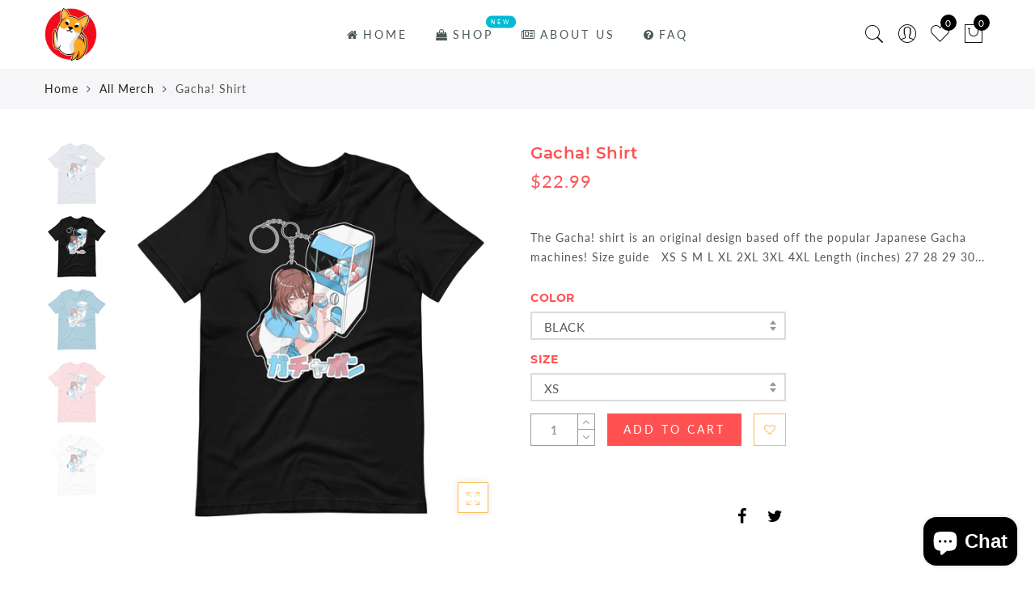

--- FILE ---
content_type: text/html; charset=utf-8
request_url: https://weebshirts.com/products/gacha-shirt
body_size: 34058
content:
<!doctype html>
<html lang="en" class="no-js">
<head>
  <meta name="facebook-domain-verification" content="cxiknooc5in2xnlaw3xprgffh5ger7" />
  <meta charset="utf-8">
  <meta http-equiv="X-UA-Compatible" content="IE=edge,chrome=1">
  <meta name="viewport" content="width=device-width, initial-scale=1.0, maximum-scale=1.0, user-scalable=no">
  <meta name="theme-color" content="#7796a8">
  <meta name="format-detection" content="telephone=no">
  <link rel="canonical" href="https://weebshirts.com/products/gacha-shirt">
  <script type="text/javascript">document.documentElement.className = document.documentElement.className.replace('no-js', 'yes-js js_active js')</script></script><link rel="shortcut icon" type="image/png" href="//weebshirts.com/cdn/shop/files/Aki_BG_Big_32x.png?v=1613526142">
  
<title>Gacha! Shirt

&ndash; Weeb Shirts</title><meta name="description" content="The Gacha! shirt is an original design based off the popular Japanese Gacha machines! Size guide   XS S M L XL 2XL 3XL 4XL Length (inches) 27 28 29 30 31 32 33 34 Width (inches) 16 ½ 18 20 22 24 26 28 30"><!-- /snippets/social-meta-tags.liquid --><meta name="keywords" content=",Weeb Shirts,weebshirts.com"/><meta name="author" content="The4"><meta property="og:site_name" content="Weeb Shirts">
<meta property="og:url" content="https://weebshirts.com/products/gacha-shirt">
<meta property="og:title" content="Gacha! Shirt">
<meta property="og:type" content="og:product">
<meta property="og:description" content="The Gacha! shirt is an original design based off the popular Japanese Gacha machines! Size guide   XS S M L XL 2XL 3XL 4XL Length (inches) 27 28 29 30 31 32 33 34 Width (inches) 16 ½ 18 20 22 24 26 28 30"><meta property="product:price:amount" content="22.99">
  <meta property="product:price:amount" content="USD"><meta property="og:image" content="http://weebshirts.com/cdn/shop/products/unisex-premium-t-shirt-light-blue-front-605a95cd4cc23_1200x1200.jpg?v=1616549333"><meta property="og:image" content="http://weebshirts.com/cdn/shop/products/unisex-premium-t-shirt-black-front-605a95cd4d3da_1200x1200.jpg?v=1616549334"><meta property="og:image" content="http://weebshirts.com/cdn/shop/products/unisex-premium-t-shirt-ocean-blue-front-605a95cd4d5ad_1200x1200.jpg?v=1616549336"><meta property="og:image:secure_url" content="https://weebshirts.com/cdn/shop/products/unisex-premium-t-shirt-light-blue-front-605a95cd4cc23_1200x1200.jpg?v=1616549333"><meta property="og:image:secure_url" content="https://weebshirts.com/cdn/shop/products/unisex-premium-t-shirt-black-front-605a95cd4d3da_1200x1200.jpg?v=1616549334"><meta property="og:image:secure_url" content="https://weebshirts.com/cdn/shop/products/unisex-premium-t-shirt-ocean-blue-front-605a95cd4d5ad_1200x1200.jpg?v=1616549336"><meta name="twitter:site" content="@weebshirts"><meta name="twitter:card" content="summary_large_image">
<meta name="twitter:title" content="Gacha! Shirt">
<meta name="twitter:description" content="The Gacha! shirt is an original design based off the popular Japanese Gacha machines! Size guide   XS S M L XL 2XL 3XL 4XL Length (inches) 27 28 29 30 31 32 33 34 Width (inches) 16 ½ 18 20 22 24 26 28 30">
<link rel="preload" href="//weebshirts.com/cdn/shop/t/16/assets/head_css.css?v=128867046231572523421703229947" as="style">
  <link rel="preload" href="//weebshirts.com/cdn/shop/t/16/assets/style.min.css?v=18470203191937875291575058128" as="style"><link rel="preload" href="//weebshirts.com/cdn/shop/t/16/assets/css_setting.css?v=43117150246902495611703229947" as="style">
  <link href="//weebshirts.com/cdn/shop/t/16/assets/head_css.css?v=128867046231572523421703229947" rel="stylesheet" type="text/css" media="all" />
  <link href="//weebshirts.com/cdn/shop/t/16/assets/style.min.css?v=18470203191937875291575058128" rel="stylesheet" type="text/css" media="all" />
<link href="//weebshirts.com/cdn/shop/t/16/assets/css_setting.css?v=43117150246902495611703229947" rel="stylesheet" type="text/css" media="all" />
<script>var NT4 = NT4 || {};NT4.designMode = false;if (performance.navigation.type === 2) {location.reload(true);}</script><script type="application/json" id="ProductJson-NT">{"one_v":false,"one_p":0,"Ntavailable": [["xs","s","m","l","xl","2xl","3xl","4xl"],["s","m","l","xl","2xl","3xl","4xl"],["s","m","l","xl","2xl","3xl","4xl"],["xs","s","m","l","xl","2xl"],["xs","s","m","l","xl","2xl","3xl","4xl"]],"Ntsoldout": [["xs","s","m","l","xl","2xl","3xl","4xl"],["s","m","l","xl","2xl","3xl","4xl"],["s","m","l","xl","2xl","3xl","4xl"],["xs","s","m","l","xl","2xl"],["xs","s","m","l","xl","2xl","3xl","4xl"]]}
  </script>
  <script type="application/json" id="ProductJson-template">{"id": 6588369404083,"title": "Gacha! Shirt","url": "\/products\/gacha-shirt","handle": "gacha-shirt","price": 2299,"price_min": 2299,"price_max": 2299,"available": true,"price_varies": false,"compare_at_price": null,"compare_at_price_min": 0,"compare_at_price_max": 0,"compare_at_price_varies": false,"images_size": 5,"variants": [{"id": 39459594502323,"title": "black / xs","option1": "black","option2":"xs","option3":null,"sku": "7426782_9527","requires_shipping": true,"taxable": true,"shopify3d":"none","featured_image":{"id": 28194619097267,"product_id": 6588369404083,"width": 1000,"height": 1000,"src": "\/\/weebshirts.com\/cdn\/shop\/products\/unisex-premium-t-shirt-black-front-605a95cd4d3da.jpg?v=1616549334"},"available": true,"public_title": "black / xs","options": ["black","xs"],"price": 2299,"weight": 102,"compare_at_price": null,"inventory_quantity": 9999,"inventory_management": "shopify","inventory_policy": "deny","incoming": false,"next_incoming_date": null,"barcode": null},{"id": 39459594535091,"title": "black / s","option1": "black","option2":"s","option3":null,"sku": "7426782_4016","requires_shipping": true,"taxable": true,"shopify3d":"none","featured_image":{"id": 28194619097267,"product_id": 6588369404083,"width": 1000,"height": 1000,"src": "\/\/weebshirts.com\/cdn\/shop\/products\/unisex-premium-t-shirt-black-front-605a95cd4d3da.jpg?v=1616549334"},"available": true,"public_title": "black / s","options": ["black","s"],"price": 2299,"weight": 130,"compare_at_price": null,"inventory_quantity": 9999,"inventory_management": "shopify","inventory_policy": "deny","incoming": false,"next_incoming_date": null,"barcode": null},{"id": 39459594567859,"title": "black / m","option1": "black","option2":"m","option3":null,"sku": "7426782_4017","requires_shipping": true,"taxable": true,"shopify3d":"none","featured_image":{"id": 28194619097267,"product_id": 6588369404083,"width": 1000,"height": 1000,"src": "\/\/weebshirts.com\/cdn\/shop\/products\/unisex-premium-t-shirt-black-front-605a95cd4d3da.jpg?v=1616549334"},"available": true,"public_title": "black / m","options": ["black","m"],"price": 2299,"weight": 142,"compare_at_price": null,"inventory_quantity": 9999,"inventory_management": "shopify","inventory_policy": "deny","incoming": false,"next_incoming_date": null,"barcode": null},{"id": 39459594600627,"title": "black / l","option1": "black","option2":"l","option3":null,"sku": "7426782_4018","requires_shipping": true,"taxable": true,"shopify3d":"none","featured_image":{"id": 28194619097267,"product_id": 6588369404083,"width": 1000,"height": 1000,"src": "\/\/weebshirts.com\/cdn\/shop\/products\/unisex-premium-t-shirt-black-front-605a95cd4d3da.jpg?v=1616549334"},"available": true,"public_title": "black / l","options": ["black","l"],"price": 2299,"weight": 164,"compare_at_price": null,"inventory_quantity": 9999,"inventory_management": "shopify","inventory_policy": "deny","incoming": false,"next_incoming_date": null,"barcode": null},{"id": 39459594633395,"title": "black / xl","option1": "black","option2":"xl","option3":null,"sku": "7426782_4019","requires_shipping": true,"taxable": true,"shopify3d":"none","featured_image":{"id": 28194619097267,"product_id": 6588369404083,"width": 1000,"height": 1000,"src": "\/\/weebshirts.com\/cdn\/shop\/products\/unisex-premium-t-shirt-black-front-605a95cd4d3da.jpg?v=1616549334"},"available": true,"public_title": "black / xl","options": ["black","xl"],"price": 2299,"weight": 170,"compare_at_price": null,"inventory_quantity": 9999,"inventory_management": "shopify","inventory_policy": "deny","incoming": false,"next_incoming_date": null,"barcode": null},{"id": 39459594666163,"title": "black / 2xl","option1": "black","option2":"2xl","option3":null,"sku": "7426782_4020","requires_shipping": true,"taxable": true,"shopify3d":"none","featured_image":{"id": 28194619097267,"product_id": 6588369404083,"width": 1000,"height": 1000,"src": "\/\/weebshirts.com\/cdn\/shop\/products\/unisex-premium-t-shirt-black-front-605a95cd4d3da.jpg?v=1616549334"},"available": true,"public_title": "black / 2xl","options": ["black","2xl"],"price": 2299,"weight": 201,"compare_at_price": null,"inventory_quantity": 9999,"inventory_management": "shopify","inventory_policy": "deny","incoming": false,"next_incoming_date": null,"barcode": null},{"id": 39459594698931,"title": "black / 3xl","option1": "black","option2":"3xl","option3":null,"sku": "7426782_5295","requires_shipping": true,"taxable": true,"shopify3d":"none","featured_image":{"id": 28194619097267,"product_id": 6588369404083,"width": 1000,"height": 1000,"src": "\/\/weebshirts.com\/cdn\/shop\/products\/unisex-premium-t-shirt-black-front-605a95cd4d3da.jpg?v=1616549334"},"available": true,"public_title": "black / 3xl","options": ["black","3xl"],"price": 2299,"weight": 213,"compare_at_price": null,"inventory_quantity": 9999,"inventory_management": "shopify","inventory_policy": "deny","incoming": false,"next_incoming_date": null,"barcode": null},{"id": 39459594731699,"title": "black / 4xl","option1": "black","option2":"4xl","option3":null,"sku": "7426782_5310","requires_shipping": true,"taxable": true,"shopify3d":"none","featured_image":{"id": 28194619097267,"product_id": 6588369404083,"width": 1000,"height": 1000,"src": "\/\/weebshirts.com\/cdn\/shop\/products\/unisex-premium-t-shirt-black-front-605a95cd4d3da.jpg?v=1616549334"},"available": true,"public_title": "black / 4xl","options": ["black","4xl"],"price": 2299,"weight": 255,"compare_at_price": null,"inventory_quantity": 9999,"inventory_management": "shopify","inventory_policy": "deny","incoming": false,"next_incoming_date": null,"barcode": null},{"id": 39459594764467,"title": "ocean-blue / s","option1": "ocean-blue","option2":"s","option3":null,"sku": "7426782_4116","requires_shipping": true,"taxable": true,"shopify3d":"none","featured_image":{"id": 28194619424947,"product_id": 6588369404083,"width": 1000,"height": 1000,"src": "\/\/weebshirts.com\/cdn\/shop\/products\/unisex-premium-t-shirt-ocean-blue-front-605a95cd4d5ad.jpg?v=1616549336"},"available": true,"public_title": "ocean-blue / s","options": ["ocean-blue","s"],"price": 2299,"weight": 130,"compare_at_price": null,"inventory_quantity": 9999,"inventory_management": "shopify","inventory_policy": "deny","incoming": false,"next_incoming_date": null,"barcode": null},{"id": 39459594830003,"title": "ocean-blue / m","option1": "ocean-blue","option2":"m","option3":null,"sku": "7426782_4117","requires_shipping": true,"taxable": true,"shopify3d":"none","featured_image":{"id": 28194619424947,"product_id": 6588369404083,"width": 1000,"height": 1000,"src": "\/\/weebshirts.com\/cdn\/shop\/products\/unisex-premium-t-shirt-ocean-blue-front-605a95cd4d5ad.jpg?v=1616549336"},"available": true,"public_title": "ocean-blue / m","options": ["ocean-blue","m"],"price": 2299,"weight": 142,"compare_at_price": null,"inventory_quantity": 9999,"inventory_management": "shopify","inventory_policy": "deny","incoming": false,"next_incoming_date": null,"barcode": null},{"id": 39459594862771,"title": "ocean-blue / l","option1": "ocean-blue","option2":"l","option3":null,"sku": "7426782_4118","requires_shipping": true,"taxable": true,"shopify3d":"none","featured_image":{"id": 28194619424947,"product_id": 6588369404083,"width": 1000,"height": 1000,"src": "\/\/weebshirts.com\/cdn\/shop\/products\/unisex-premium-t-shirt-ocean-blue-front-605a95cd4d5ad.jpg?v=1616549336"},"available": true,"public_title": "ocean-blue / l","options": ["ocean-blue","l"],"price": 2299,"weight": 164,"compare_at_price": null,"inventory_quantity": 9999,"inventory_management": "shopify","inventory_policy": "deny","incoming": false,"next_incoming_date": null,"barcode": null},{"id": 39459594895539,"title": "ocean-blue / xl","option1": "ocean-blue","option2":"xl","option3":null,"sku": "7426782_4119","requires_shipping": true,"taxable": true,"shopify3d":"none","featured_image":{"id": 28194619424947,"product_id": 6588369404083,"width": 1000,"height": 1000,"src": "\/\/weebshirts.com\/cdn\/shop\/products\/unisex-premium-t-shirt-ocean-blue-front-605a95cd4d5ad.jpg?v=1616549336"},"available": true,"public_title": "ocean-blue / xl","options": ["ocean-blue","xl"],"price": 2299,"weight": 170,"compare_at_price": null,"inventory_quantity": 9999,"inventory_management": "shopify","inventory_policy": "deny","incoming": false,"next_incoming_date": null,"barcode": null},{"id": 39459594928307,"title": "ocean-blue / 2xl","option1": "ocean-blue","option2":"2xl","option3":null,"sku": "7426782_4120","requires_shipping": true,"taxable": true,"shopify3d":"none","featured_image":{"id": 28194619424947,"product_id": 6588369404083,"width": 1000,"height": 1000,"src": "\/\/weebshirts.com\/cdn\/shop\/products\/unisex-premium-t-shirt-ocean-blue-front-605a95cd4d5ad.jpg?v=1616549336"},"available": true,"public_title": "ocean-blue / 2xl","options": ["ocean-blue","2xl"],"price": 2299,"weight": 201,"compare_at_price": null,"inventory_quantity": 9999,"inventory_management": "shopify","inventory_policy": "deny","incoming": false,"next_incoming_date": null,"barcode": null},{"id": 39459594961075,"title": "ocean-blue / 3xl","option1": "ocean-blue","option2":"3xl","option3":null,"sku": "7426782_5302","requires_shipping": true,"taxable": true,"shopify3d":"none","featured_image":{"id": 28194619424947,"product_id": 6588369404083,"width": 1000,"height": 1000,"src": "\/\/weebshirts.com\/cdn\/shop\/products\/unisex-premium-t-shirt-ocean-blue-front-605a95cd4d5ad.jpg?v=1616549336"},"available": true,"public_title": "ocean-blue / 3xl","options": ["ocean-blue","3xl"],"price": 2299,"weight": 213,"compare_at_price": null,"inventory_quantity": 9999,"inventory_management": "shopify","inventory_policy": "deny","incoming": false,"next_incoming_date": null,"barcode": null},{"id": 39459594993843,"title": "ocean-blue / 4xl","option1": "ocean-blue","option2":"4xl","option3":null,"sku": "7426782_5317","requires_shipping": true,"taxable": true,"shopify3d":"none","featured_image":{"id": 28194619424947,"product_id": 6588369404083,"width": 1000,"height": 1000,"src": "\/\/weebshirts.com\/cdn\/shop\/products\/unisex-premium-t-shirt-ocean-blue-front-605a95cd4d5ad.jpg?v=1616549336"},"available": true,"public_title": "ocean-blue / 4xl","options": ["ocean-blue","4xl"],"price": 2299,"weight": 255,"compare_at_price": null,"inventory_quantity": 9999,"inventory_management": "shopify","inventory_policy": "deny","incoming": false,"next_incoming_date": null,"barcode": null},{"id": 39459595026611,"title": "pink / s","option1": "pink","option2":"s","option3":null,"sku": "7426782_4136","requires_shipping": true,"taxable": true,"shopify3d":"none","featured_image":{"id": 28194619687091,"product_id": 6588369404083,"width": 1000,"height": 1000,"src": "\/\/weebshirts.com\/cdn\/shop\/products\/unisex-premium-t-shirt-pink-front-605a95cd4d95a.jpg?v=1616549337"},"available": true,"public_title": "pink / s","options": ["pink","s"],"price": 2299,"weight": 130,"compare_at_price": null,"inventory_quantity": 9999,"inventory_management": "shopify","inventory_policy": "deny","incoming": false,"next_incoming_date": null,"barcode": null},{"id": 39459595059379,"title": "pink / m","option1": "pink","option2":"m","option3":null,"sku": "7426782_4137","requires_shipping": true,"taxable": true,"shopify3d":"none","featured_image":{"id": 28194619687091,"product_id": 6588369404083,"width": 1000,"height": 1000,"src": "\/\/weebshirts.com\/cdn\/shop\/products\/unisex-premium-t-shirt-pink-front-605a95cd4d95a.jpg?v=1616549337"},"available": true,"public_title": "pink / m","options": ["pink","m"],"price": 2299,"weight": 142,"compare_at_price": null,"inventory_quantity": 9999,"inventory_management": "shopify","inventory_policy": "deny","incoming": false,"next_incoming_date": null,"barcode": null},{"id": 39459595092147,"title": "pink / l","option1": "pink","option2":"l","option3":null,"sku": "7426782_4138","requires_shipping": true,"taxable": true,"shopify3d":"none","featured_image":{"id": 28194619687091,"product_id": 6588369404083,"width": 1000,"height": 1000,"src": "\/\/weebshirts.com\/cdn\/shop\/products\/unisex-premium-t-shirt-pink-front-605a95cd4d95a.jpg?v=1616549337"},"available": true,"public_title": "pink / l","options": ["pink","l"],"price": 2299,"weight": 164,"compare_at_price": null,"inventory_quantity": 9999,"inventory_management": "shopify","inventory_policy": "deny","incoming": false,"next_incoming_date": null,"barcode": null},{"id": 39459595124915,"title": "pink / xl","option1": "pink","option2":"xl","option3":null,"sku": "7426782_4139","requires_shipping": true,"taxable": true,"shopify3d":"none","featured_image":{"id": 28194619687091,"product_id": 6588369404083,"width": 1000,"height": 1000,"src": "\/\/weebshirts.com\/cdn\/shop\/products\/unisex-premium-t-shirt-pink-front-605a95cd4d95a.jpg?v=1616549337"},"available": true,"public_title": "pink / xl","options": ["pink","xl"],"price": 2299,"weight": 170,"compare_at_price": null,"inventory_quantity": 9999,"inventory_management": "shopify","inventory_policy": "deny","incoming": false,"next_incoming_date": null,"barcode": null},{"id": 39459595157683,"title": "pink / 2xl","option1": "pink","option2":"2xl","option3":null,"sku": "7426782_4140","requires_shipping": true,"taxable": true,"shopify3d":"none","featured_image":{"id": 28194619687091,"product_id": 6588369404083,"width": 1000,"height": 1000,"src": "\/\/weebshirts.com\/cdn\/shop\/products\/unisex-premium-t-shirt-pink-front-605a95cd4d95a.jpg?v=1616549337"},"available": true,"public_title": "pink / 2xl","options": ["pink","2xl"],"price": 2299,"weight": 201,"compare_at_price": null,"inventory_quantity": 9999,"inventory_management": "shopify","inventory_policy": "deny","incoming": false,"next_incoming_date": null,"barcode": null},{"id": 39459595190451,"title": "pink / 3xl","option1": "pink","option2":"3xl","option3":null,"sku": "7426782_5303","requires_shipping": true,"taxable": true,"shopify3d":"none","featured_image":{"id": 28194619687091,"product_id": 6588369404083,"width": 1000,"height": 1000,"src": "\/\/weebshirts.com\/cdn\/shop\/products\/unisex-premium-t-shirt-pink-front-605a95cd4d95a.jpg?v=1616549337"},"available": true,"public_title": "pink / 3xl","options": ["pink","3xl"],"price": 2299,"weight": 213,"compare_at_price": null,"inventory_quantity": 9999,"inventory_management": "shopify","inventory_policy": "deny","incoming": false,"next_incoming_date": null,"barcode": null},{"id": 39459595223219,"title": "pink / 4xl","option1": "pink","option2":"4xl","option3":null,"sku": "7426782_5318","requires_shipping": true,"taxable": true,"shopify3d":"none","featured_image":{"id": 28194619687091,"product_id": 6588369404083,"width": 1000,"height": 1000,"src": "\/\/weebshirts.com\/cdn\/shop\/products\/unisex-premium-t-shirt-pink-front-605a95cd4d95a.jpg?v=1616549337"},"available": true,"public_title": "pink / 4xl","options": ["pink","4xl"],"price": 2299,"weight": 255,"compare_at_price": null,"inventory_quantity": 9999,"inventory_management": "shopify","inventory_policy": "deny","incoming": false,"next_incoming_date": null,"barcode": null},{"id": 39459595255987,"title": "light-blue / xs","option1": "light-blue","option2":"xs","option3":null,"sku": "7426782_9543","requires_shipping": true,"taxable": true,"shopify3d":"none","featured_image":{"id": 28194618671283,"product_id": 6588369404083,"width": 1000,"height": 1000,"src": "\/\/weebshirts.com\/cdn\/shop\/products\/unisex-premium-t-shirt-light-blue-front-605a95cd4cc23.jpg?v=1616549333"},"available": true,"public_title": "light-blue / xs","options": ["light-blue","xs"],"price": 2299,"weight": 102,"compare_at_price": null,"inventory_quantity": 9999,"inventory_management": "shopify","inventory_policy": "deny","incoming": false,"next_incoming_date": null,"barcode": null},{"id": 39459595288755,"title": "light-blue / s","option1": "light-blue","option2":"s","option3":null,"sku": "7426782_4096","requires_shipping": true,"taxable": true,"shopify3d":"none","featured_image":{"id": 28194618671283,"product_id": 6588369404083,"width": 1000,"height": 1000,"src": "\/\/weebshirts.com\/cdn\/shop\/products\/unisex-premium-t-shirt-light-blue-front-605a95cd4cc23.jpg?v=1616549333"},"available": true,"public_title": "light-blue / s","options": ["light-blue","s"],"price": 2299,"weight": 130,"compare_at_price": null,"inventory_quantity": 9999,"inventory_management": "shopify","inventory_policy": "deny","incoming": false,"next_incoming_date": null,"barcode": null},{"id": 39459595321523,"title": "light-blue / m","option1": "light-blue","option2":"m","option3":null,"sku": "7426782_4097","requires_shipping": true,"taxable": true,"shopify3d":"none","featured_image":{"id": 28194618671283,"product_id": 6588369404083,"width": 1000,"height": 1000,"src": "\/\/weebshirts.com\/cdn\/shop\/products\/unisex-premium-t-shirt-light-blue-front-605a95cd4cc23.jpg?v=1616549333"},"available": true,"public_title": "light-blue / m","options": ["light-blue","m"],"price": 2299,"weight": 142,"compare_at_price": null,"inventory_quantity": 9999,"inventory_management": "shopify","inventory_policy": "deny","incoming": false,"next_incoming_date": null,"barcode": null},{"id": 39459595354291,"title": "light-blue / l","option1": "light-blue","option2":"l","option3":null,"sku": "7426782_4098","requires_shipping": true,"taxable": true,"shopify3d":"none","featured_image":{"id": 28194618671283,"product_id": 6588369404083,"width": 1000,"height": 1000,"src": "\/\/weebshirts.com\/cdn\/shop\/products\/unisex-premium-t-shirt-light-blue-front-605a95cd4cc23.jpg?v=1616549333"},"available": true,"public_title": "light-blue / l","options": ["light-blue","l"],"price": 2299,"weight": 164,"compare_at_price": null,"inventory_quantity": 9999,"inventory_management": "shopify","inventory_policy": "deny","incoming": false,"next_incoming_date": null,"barcode": null},{"id": 39459595387059,"title": "light-blue / xl","option1": "light-blue","option2":"xl","option3":null,"sku": "7426782_4099","requires_shipping": true,"taxable": true,"shopify3d":"none","featured_image":{"id": 28194618671283,"product_id": 6588369404083,"width": 1000,"height": 1000,"src": "\/\/weebshirts.com\/cdn\/shop\/products\/unisex-premium-t-shirt-light-blue-front-605a95cd4cc23.jpg?v=1616549333"},"available": true,"public_title": "light-blue / xl","options": ["light-blue","xl"],"price": 2299,"weight": 170,"compare_at_price": null,"inventory_quantity": 9999,"inventory_management": "shopify","inventory_policy": "deny","incoming": false,"next_incoming_date": null,"barcode": null},{"id": 39459595419827,"title": "light-blue / 2xl","option1": "light-blue","option2":"2xl","option3":null,"sku": "7426782_4100","requires_shipping": true,"taxable": true,"shopify3d":"none","featured_image":{"id": 28194618671283,"product_id": 6588369404083,"width": 1000,"height": 1000,"src": "\/\/weebshirts.com\/cdn\/shop\/products\/unisex-premium-t-shirt-light-blue-front-605a95cd4cc23.jpg?v=1616549333"},"available": true,"public_title": "light-blue / 2xl","options": ["light-blue","2xl"],"price": 2299,"weight": 201,"compare_at_price": null,"inventory_quantity": 9999,"inventory_management": "shopify","inventory_policy": "deny","incoming": false,"next_incoming_date": null,"barcode": null},{"id": 39459595452595,"title": "white / xs","option1": "white","option2":"xs","option3":null,"sku": "7426782_9526","requires_shipping": true,"taxable": true,"shopify3d":"none","featured_image":{"id": 28194619883699,"product_id": 6588369404083,"width": 1000,"height": 1000,"src": "\/\/weebshirts.com\/cdn\/shop\/products\/unisex-premium-t-shirt-white-front-605a95cd4df92.jpg?v=1616549339"},"available": true,"public_title": "white / xs","options": ["white","xs"],"price": 2299,"weight": 102,"compare_at_price": null,"inventory_quantity": 9999,"inventory_management": "shopify","inventory_policy": "deny","incoming": false,"next_incoming_date": null,"barcode": null},{"id": 39459595485363,"title": "white / s","option1": "white","option2":"s","option3":null,"sku": "7426782_4011","requires_shipping": true,"taxable": true,"shopify3d":"none","featured_image":{"id": 28194619883699,"product_id": 6588369404083,"width": 1000,"height": 1000,"src": "\/\/weebshirts.com\/cdn\/shop\/products\/unisex-premium-t-shirt-white-front-605a95cd4df92.jpg?v=1616549339"},"available": true,"public_title": "white / s","options": ["white","s"],"price": 2299,"weight": 130,"compare_at_price": null,"inventory_quantity": 9999,"inventory_management": "shopify","inventory_policy": "deny","incoming": false,"next_incoming_date": null,"barcode": null},{"id": 39459595518131,"title": "white / m","option1": "white","option2":"m","option3":null,"sku": "7426782_4012","requires_shipping": true,"taxable": true,"shopify3d":"none","featured_image":{"id": 28194619883699,"product_id": 6588369404083,"width": 1000,"height": 1000,"src": "\/\/weebshirts.com\/cdn\/shop\/products\/unisex-premium-t-shirt-white-front-605a95cd4df92.jpg?v=1616549339"},"available": true,"public_title": "white / m","options": ["white","m"],"price": 2299,"weight": 142,"compare_at_price": null,"inventory_quantity": 9999,"inventory_management": "shopify","inventory_policy": "deny","incoming": false,"next_incoming_date": null,"barcode": null},{"id": 39459595583667,"title": "white / l","option1": "white","option2":"l","option3":null,"sku": "7426782_4013","requires_shipping": true,"taxable": true,"shopify3d":"none","featured_image":{"id": 28194619883699,"product_id": 6588369404083,"width": 1000,"height": 1000,"src": "\/\/weebshirts.com\/cdn\/shop\/products\/unisex-premium-t-shirt-white-front-605a95cd4df92.jpg?v=1616549339"},"available": true,"public_title": "white / l","options": ["white","l"],"price": 2299,"weight": 164,"compare_at_price": null,"inventory_quantity": 9999,"inventory_management": "shopify","inventory_policy": "deny","incoming": false,"next_incoming_date": null,"barcode": null},{"id": 39459595616435,"title": "white / xl","option1": "white","option2":"xl","option3":null,"sku": "7426782_4014","requires_shipping": true,"taxable": true,"shopify3d":"none","featured_image":{"id": 28194619883699,"product_id": 6588369404083,"width": 1000,"height": 1000,"src": "\/\/weebshirts.com\/cdn\/shop\/products\/unisex-premium-t-shirt-white-front-605a95cd4df92.jpg?v=1616549339"},"available": true,"public_title": "white / xl","options": ["white","xl"],"price": 2299,"weight": 170,"compare_at_price": null,"inventory_quantity": 9999,"inventory_management": "shopify","inventory_policy": "deny","incoming": false,"next_incoming_date": null,"barcode": null},{"id": 39459595649203,"title": "white / 2xl","option1": "white","option2":"2xl","option3":null,"sku": "7426782_4015","requires_shipping": true,"taxable": true,"shopify3d":"none","featured_image":{"id": 28194619883699,"product_id": 6588369404083,"width": 1000,"height": 1000,"src": "\/\/weebshirts.com\/cdn\/shop\/products\/unisex-premium-t-shirt-white-front-605a95cd4df92.jpg?v=1616549339"},"available": true,"public_title": "white / 2xl","options": ["white","2xl"],"price": 2299,"weight": 201,"compare_at_price": null,"inventory_quantity": 9999,"inventory_management": "shopify","inventory_policy": "deny","incoming": false,"next_incoming_date": null,"barcode": null},{"id": 39459595681971,"title": "white / 3xl","option1": "white","option2":"3xl","option3":null,"sku": "7426782_5294","requires_shipping": true,"taxable": true,"shopify3d":"none","featured_image":{"id": 28194619883699,"product_id": 6588369404083,"width": 1000,"height": 1000,"src": "\/\/weebshirts.com\/cdn\/shop\/products\/unisex-premium-t-shirt-white-front-605a95cd4df92.jpg?v=1616549339"},"available": true,"public_title": "white / 3xl","options": ["white","3xl"],"price": 2299,"weight": 213,"compare_at_price": null,"inventory_quantity": 9999,"inventory_management": "shopify","inventory_policy": "deny","incoming": false,"next_incoming_date": null,"barcode": null},{"id": 39459595714739,"title": "white / 4xl","option1": "white","option2":"4xl","option3":null,"sku": "7426782_5309","requires_shipping": true,"taxable": true,"shopify3d":"none","featured_image":{"id": 28194619883699,"product_id": 6588369404083,"width": 1000,"height": 1000,"src": "\/\/weebshirts.com\/cdn\/shop\/products\/unisex-premium-t-shirt-white-front-605a95cd4df92.jpg?v=1616549339"},"available": true,"public_title": "white / 4xl","options": ["white","4xl"],"price": 2299,"weight": 255,"compare_at_price": null,"inventory_quantity": 9999,"inventory_management": "shopify","inventory_policy": "deny","incoming": false,"next_incoming_date": null,"barcode": null}],"featured_image": "\/\/weebshirts.com\/cdn\/shop\/products\/unisex-premium-t-shirt-light-blue-front-605a95cd4cc23.jpg?v=1616549333","options": ["Color","Size"],"remove_soldout": false}
  </script><script type="text/javascript">var NTsettingspr = {related_id:false, recently_viewed:true, ProductID:6588369404083, PrHandle:"gacha-shirt", cat_handle:"+all-merch", scrolltop:1000,ThreeSixty:false,hashtag:"none", access_token:"none", username:"none"};</script>
<script type="text/javascript" src="//weebshirts.com/cdn/shop/t/16/assets/lazysizes.min.js?v=113464784210294075481575058111" async="async"></script>
  <script type="text/javascript" src="//weebshirts.com/cdn/shop/t/16/assets/jquery.min.js?v=60438153447531384241575058109"></script>
  <script type="text/javascript" src="//weebshirts.com/cdn/shop/t/16/assets/pre_vendor.min.js?v=85234518780991702321575058120"></script>
  <script type="text/javascript" src="//weebshirts.com/cdn/shop/t/16/assets/pre_theme.min.js?v=40865355926485471021575058118"></script><script>window.performance && window.performance.mark && window.performance.mark('shopify.content_for_header.start');</script><meta name="google-site-verification" content="FMdtPqnBhdfGmrWMmVaIUxM1eMpzTFtJPihUFri6ddM">
<meta id="shopify-digital-wallet" name="shopify-digital-wallet" content="/25930670/digital_wallets/dialog">
<meta name="shopify-checkout-api-token" content="05c0182b9d1408ae868215161bcb2784">
<meta id="in-context-paypal-metadata" data-shop-id="25930670" data-venmo-supported="false" data-environment="production" data-locale="en_US" data-paypal-v4="true" data-currency="USD">
<link rel="alternate" type="application/json+oembed" href="https://weebshirts.com/products/gacha-shirt.oembed">
<script async="async" src="/checkouts/internal/preloads.js?locale=en-US"></script>
<link rel="preconnect" href="https://shop.app" crossorigin="anonymous">
<script async="async" src="https://shop.app/checkouts/internal/preloads.js?locale=en-US&shop_id=25930670" crossorigin="anonymous"></script>
<script id="apple-pay-shop-capabilities" type="application/json">{"shopId":25930670,"countryCode":"US","currencyCode":"USD","merchantCapabilities":["supports3DS"],"merchantId":"gid:\/\/shopify\/Shop\/25930670","merchantName":"Weeb Shirts","requiredBillingContactFields":["postalAddress","email"],"requiredShippingContactFields":["postalAddress","email"],"shippingType":"shipping","supportedNetworks":["visa","masterCard","amex","discover","elo","jcb"],"total":{"type":"pending","label":"Weeb Shirts","amount":"1.00"},"shopifyPaymentsEnabled":true,"supportsSubscriptions":true}</script>
<script id="shopify-features" type="application/json">{"accessToken":"05c0182b9d1408ae868215161bcb2784","betas":["rich-media-storefront-analytics"],"domain":"weebshirts.com","predictiveSearch":true,"shopId":25930670,"locale":"en"}</script>
<script>var Shopify = Shopify || {};
Shopify.shop = "weeb-shirts.myshopify.com";
Shopify.locale = "en";
Shopify.currency = {"active":"USD","rate":"1.0"};
Shopify.country = "US";
Shopify.theme = {"name":"Gecko 3.1 2 Year Anniversary","id":78663319622,"schema_name":"Gecko","schema_version":"3.1","theme_store_id":null,"role":"main"};
Shopify.theme.handle = "null";
Shopify.theme.style = {"id":null,"handle":null};
Shopify.cdnHost = "weebshirts.com/cdn";
Shopify.routes = Shopify.routes || {};
Shopify.routes.root = "/";</script>
<script type="module">!function(o){(o.Shopify=o.Shopify||{}).modules=!0}(window);</script>
<script>!function(o){function n(){var o=[];function n(){o.push(Array.prototype.slice.apply(arguments))}return n.q=o,n}var t=o.Shopify=o.Shopify||{};t.loadFeatures=n(),t.autoloadFeatures=n()}(window);</script>
<script>
  window.ShopifyPay = window.ShopifyPay || {};
  window.ShopifyPay.apiHost = "shop.app\/pay";
  window.ShopifyPay.redirectState = null;
</script>
<script id="shop-js-analytics" type="application/json">{"pageType":"product"}</script>
<script defer="defer" async type="module" src="//weebshirts.com/cdn/shopifycloud/shop-js/modules/v2/client.init-shop-cart-sync_BdyHc3Nr.en.esm.js"></script>
<script defer="defer" async type="module" src="//weebshirts.com/cdn/shopifycloud/shop-js/modules/v2/chunk.common_Daul8nwZ.esm.js"></script>
<script type="module">
  await import("//weebshirts.com/cdn/shopifycloud/shop-js/modules/v2/client.init-shop-cart-sync_BdyHc3Nr.en.esm.js");
await import("//weebshirts.com/cdn/shopifycloud/shop-js/modules/v2/chunk.common_Daul8nwZ.esm.js");

  window.Shopify.SignInWithShop?.initShopCartSync?.({"fedCMEnabled":true,"windoidEnabled":true});

</script>
<script>
  window.Shopify = window.Shopify || {};
  if (!window.Shopify.featureAssets) window.Shopify.featureAssets = {};
  window.Shopify.featureAssets['shop-js'] = {"shop-cart-sync":["modules/v2/client.shop-cart-sync_QYOiDySF.en.esm.js","modules/v2/chunk.common_Daul8nwZ.esm.js"],"init-fed-cm":["modules/v2/client.init-fed-cm_DchLp9rc.en.esm.js","modules/v2/chunk.common_Daul8nwZ.esm.js"],"shop-button":["modules/v2/client.shop-button_OV7bAJc5.en.esm.js","modules/v2/chunk.common_Daul8nwZ.esm.js"],"init-windoid":["modules/v2/client.init-windoid_DwxFKQ8e.en.esm.js","modules/v2/chunk.common_Daul8nwZ.esm.js"],"shop-cash-offers":["modules/v2/client.shop-cash-offers_DWtL6Bq3.en.esm.js","modules/v2/chunk.common_Daul8nwZ.esm.js","modules/v2/chunk.modal_CQq8HTM6.esm.js"],"shop-toast-manager":["modules/v2/client.shop-toast-manager_CX9r1SjA.en.esm.js","modules/v2/chunk.common_Daul8nwZ.esm.js"],"init-shop-email-lookup-coordinator":["modules/v2/client.init-shop-email-lookup-coordinator_UhKnw74l.en.esm.js","modules/v2/chunk.common_Daul8nwZ.esm.js"],"pay-button":["modules/v2/client.pay-button_DzxNnLDY.en.esm.js","modules/v2/chunk.common_Daul8nwZ.esm.js"],"avatar":["modules/v2/client.avatar_BTnouDA3.en.esm.js"],"init-shop-cart-sync":["modules/v2/client.init-shop-cart-sync_BdyHc3Nr.en.esm.js","modules/v2/chunk.common_Daul8nwZ.esm.js"],"shop-login-button":["modules/v2/client.shop-login-button_D8B466_1.en.esm.js","modules/v2/chunk.common_Daul8nwZ.esm.js","modules/v2/chunk.modal_CQq8HTM6.esm.js"],"init-customer-accounts-sign-up":["modules/v2/client.init-customer-accounts-sign-up_C8fpPm4i.en.esm.js","modules/v2/client.shop-login-button_D8B466_1.en.esm.js","modules/v2/chunk.common_Daul8nwZ.esm.js","modules/v2/chunk.modal_CQq8HTM6.esm.js"],"init-shop-for-new-customer-accounts":["modules/v2/client.init-shop-for-new-customer-accounts_CVTO0Ztu.en.esm.js","modules/v2/client.shop-login-button_D8B466_1.en.esm.js","modules/v2/chunk.common_Daul8nwZ.esm.js","modules/v2/chunk.modal_CQq8HTM6.esm.js"],"init-customer-accounts":["modules/v2/client.init-customer-accounts_dRgKMfrE.en.esm.js","modules/v2/client.shop-login-button_D8B466_1.en.esm.js","modules/v2/chunk.common_Daul8nwZ.esm.js","modules/v2/chunk.modal_CQq8HTM6.esm.js"],"shop-follow-button":["modules/v2/client.shop-follow-button_CkZpjEct.en.esm.js","modules/v2/chunk.common_Daul8nwZ.esm.js","modules/v2/chunk.modal_CQq8HTM6.esm.js"],"lead-capture":["modules/v2/client.lead-capture_BntHBhfp.en.esm.js","modules/v2/chunk.common_Daul8nwZ.esm.js","modules/v2/chunk.modal_CQq8HTM6.esm.js"],"checkout-modal":["modules/v2/client.checkout-modal_CfxcYbTm.en.esm.js","modules/v2/chunk.common_Daul8nwZ.esm.js","modules/v2/chunk.modal_CQq8HTM6.esm.js"],"shop-login":["modules/v2/client.shop-login_Da4GZ2H6.en.esm.js","modules/v2/chunk.common_Daul8nwZ.esm.js","modules/v2/chunk.modal_CQq8HTM6.esm.js"],"payment-terms":["modules/v2/client.payment-terms_MV4M3zvL.en.esm.js","modules/v2/chunk.common_Daul8nwZ.esm.js","modules/v2/chunk.modal_CQq8HTM6.esm.js"]};
</script>
<script>(function() {
  var isLoaded = false;
  function asyncLoad() {
    if (isLoaded) return;
    isLoaded = true;
    var urls = ["\/\/shopify.privy.com\/widget.js?shop=weeb-shirts.myshopify.com","https:\/\/chimpstatic.com\/mcjs-connected\/js\/users\/1e61a630f1e2ff61316dddc69\/f3c6a928d8ca3888c571e9920.js?shop=weeb-shirts.myshopify.com","https:\/\/chimpstatic.com\/mcjs-connected\/js\/users\/1e61a630f1e2ff61316dddc69\/0ba9598f30e29af55bed3635b.js?shop=weeb-shirts.myshopify.com","https:\/\/app.carecart.io\/api\/abandoned-cart\/js-script?shop=weeb-shirts.myshopify.com","\/\/cdn.shopify.com\/proxy\/6158718175186dccafed0639af6c4cb92fc18b8d212e4c42cdfdc35283214e6a\/static.cdn.printful.com\/static\/js\/external\/shopify-product-customizer.js?v=0.28\u0026shop=weeb-shirts.myshopify.com\u0026sp-cache-control=cHVibGljLCBtYXgtYWdlPTkwMA"];
    for (var i = 0; i < urls.length; i++) {
      var s = document.createElement('script');
      s.type = 'text/javascript';
      s.async = true;
      s.src = urls[i];
      var x = document.getElementsByTagName('script')[0];
      x.parentNode.insertBefore(s, x);
    }
  };
  if(window.attachEvent) {
    window.attachEvent('onload', asyncLoad);
  } else {
    window.addEventListener('load', asyncLoad, false);
  }
})();</script>
<script id="__st">var __st={"a":25930670,"offset":-21600,"reqid":"03d90146-1c6d-4cd7-a971-6a89d61cda95-1768967145","pageurl":"weebshirts.com\/products\/gacha-shirt","u":"58411af2b58b","p":"product","rtyp":"product","rid":6588369404083};</script>
<script>window.ShopifyPaypalV4VisibilityTracking = true;</script>
<script id="captcha-bootstrap">!function(){'use strict';const t='contact',e='account',n='new_comment',o=[[t,t],['blogs',n],['comments',n],[t,'customer']],c=[[e,'customer_login'],[e,'guest_login'],[e,'recover_customer_password'],[e,'create_customer']],r=t=>t.map((([t,e])=>`form[action*='/${t}']:not([data-nocaptcha='true']) input[name='form_type'][value='${e}']`)).join(','),a=t=>()=>t?[...document.querySelectorAll(t)].map((t=>t.form)):[];function s(){const t=[...o],e=r(t);return a(e)}const i='password',u='form_key',d=['recaptcha-v3-token','g-recaptcha-response','h-captcha-response',i],f=()=>{try{return window.sessionStorage}catch{return}},m='__shopify_v',_=t=>t.elements[u];function p(t,e,n=!1){try{const o=window.sessionStorage,c=JSON.parse(o.getItem(e)),{data:r}=function(t){const{data:e,action:n}=t;return t[m]||n?{data:e,action:n}:{data:t,action:n}}(c);for(const[e,n]of Object.entries(r))t.elements[e]&&(t.elements[e].value=n);n&&o.removeItem(e)}catch(o){console.error('form repopulation failed',{error:o})}}const l='form_type',E='cptcha';function T(t){t.dataset[E]=!0}const w=window,h=w.document,L='Shopify',v='ce_forms',y='captcha';let A=!1;((t,e)=>{const n=(g='f06e6c50-85a8-45c8-87d0-21a2b65856fe',I='https://cdn.shopify.com/shopifycloud/storefront-forms-hcaptcha/ce_storefront_forms_captcha_hcaptcha.v1.5.2.iife.js',D={infoText:'Protected by hCaptcha',privacyText:'Privacy',termsText:'Terms'},(t,e,n)=>{const o=w[L][v],c=o.bindForm;if(c)return c(t,g,e,D).then(n);var r;o.q.push([[t,g,e,D],n]),r=I,A||(h.body.append(Object.assign(h.createElement('script'),{id:'captcha-provider',async:!0,src:r})),A=!0)});var g,I,D;w[L]=w[L]||{},w[L][v]=w[L][v]||{},w[L][v].q=[],w[L][y]=w[L][y]||{},w[L][y].protect=function(t,e){n(t,void 0,e),T(t)},Object.freeze(w[L][y]),function(t,e,n,w,h,L){const[v,y,A,g]=function(t,e,n){const i=e?o:[],u=t?c:[],d=[...i,...u],f=r(d),m=r(i),_=r(d.filter((([t,e])=>n.includes(e))));return[a(f),a(m),a(_),s()]}(w,h,L),I=t=>{const e=t.target;return e instanceof HTMLFormElement?e:e&&e.form},D=t=>v().includes(t);t.addEventListener('submit',(t=>{const e=I(t);if(!e)return;const n=D(e)&&!e.dataset.hcaptchaBound&&!e.dataset.recaptchaBound,o=_(e),c=g().includes(e)&&(!o||!o.value);(n||c)&&t.preventDefault(),c&&!n&&(function(t){try{if(!f())return;!function(t){const e=f();if(!e)return;const n=_(t);if(!n)return;const o=n.value;o&&e.removeItem(o)}(t);const e=Array.from(Array(32),(()=>Math.random().toString(36)[2])).join('');!function(t,e){_(t)||t.append(Object.assign(document.createElement('input'),{type:'hidden',name:u})),t.elements[u].value=e}(t,e),function(t,e){const n=f();if(!n)return;const o=[...t.querySelectorAll(`input[type='${i}']`)].map((({name:t})=>t)),c=[...d,...o],r={};for(const[a,s]of new FormData(t).entries())c.includes(a)||(r[a]=s);n.setItem(e,JSON.stringify({[m]:1,action:t.action,data:r}))}(t,e)}catch(e){console.error('failed to persist form',e)}}(e),e.submit())}));const S=(t,e)=>{t&&!t.dataset[E]&&(n(t,e.some((e=>e===t))),T(t))};for(const o of['focusin','change'])t.addEventListener(o,(t=>{const e=I(t);D(e)&&S(e,y())}));const B=e.get('form_key'),M=e.get(l),P=B&&M;t.addEventListener('DOMContentLoaded',(()=>{const t=y();if(P)for(const e of t)e.elements[l].value===M&&p(e,B);[...new Set([...A(),...v().filter((t=>'true'===t.dataset.shopifyCaptcha))])].forEach((e=>S(e,t)))}))}(h,new URLSearchParams(w.location.search),n,t,e,['guest_login'])})(!0,!0)}();</script>
<script integrity="sha256-4kQ18oKyAcykRKYeNunJcIwy7WH5gtpwJnB7kiuLZ1E=" data-source-attribution="shopify.loadfeatures" defer="defer" src="//weebshirts.com/cdn/shopifycloud/storefront/assets/storefront/load_feature-a0a9edcb.js" crossorigin="anonymous"></script>
<script crossorigin="anonymous" defer="defer" src="//weebshirts.com/cdn/shopifycloud/storefront/assets/shopify_pay/storefront-65b4c6d7.js?v=20250812"></script>
<script data-source-attribution="shopify.dynamic_checkout.dynamic.init">var Shopify=Shopify||{};Shopify.PaymentButton=Shopify.PaymentButton||{isStorefrontPortableWallets:!0,init:function(){window.Shopify.PaymentButton.init=function(){};var t=document.createElement("script");t.src="https://weebshirts.com/cdn/shopifycloud/portable-wallets/latest/portable-wallets.en.js",t.type="module",document.head.appendChild(t)}};
</script>
<script data-source-attribution="shopify.dynamic_checkout.buyer_consent">
  function portableWalletsHideBuyerConsent(e){var t=document.getElementById("shopify-buyer-consent"),n=document.getElementById("shopify-subscription-policy-button");t&&n&&(t.classList.add("hidden"),t.setAttribute("aria-hidden","true"),n.removeEventListener("click",e))}function portableWalletsShowBuyerConsent(e){var t=document.getElementById("shopify-buyer-consent"),n=document.getElementById("shopify-subscription-policy-button");t&&n&&(t.classList.remove("hidden"),t.removeAttribute("aria-hidden"),n.addEventListener("click",e))}window.Shopify?.PaymentButton&&(window.Shopify.PaymentButton.hideBuyerConsent=portableWalletsHideBuyerConsent,window.Shopify.PaymentButton.showBuyerConsent=portableWalletsShowBuyerConsent);
</script>
<script data-source-attribution="shopify.dynamic_checkout.cart.bootstrap">document.addEventListener("DOMContentLoaded",(function(){function t(){return document.querySelector("shopify-accelerated-checkout-cart, shopify-accelerated-checkout")}if(t())Shopify.PaymentButton.init();else{new MutationObserver((function(e,n){t()&&(Shopify.PaymentButton.init(),n.disconnect())})).observe(document.body,{childList:!0,subtree:!0})}}));
</script>
<link id="shopify-accelerated-checkout-styles" rel="stylesheet" media="screen" href="https://weebshirts.com/cdn/shopifycloud/portable-wallets/latest/accelerated-checkout-backwards-compat.css" crossorigin="anonymous">
<style id="shopify-accelerated-checkout-cart">
        #shopify-buyer-consent {
  margin-top: 1em;
  display: inline-block;
  width: 100%;
}

#shopify-buyer-consent.hidden {
  display: none;
}

#shopify-subscription-policy-button {
  background: none;
  border: none;
  padding: 0;
  text-decoration: underline;
  font-size: inherit;
  cursor: pointer;
}

#shopify-subscription-policy-button::before {
  box-shadow: none;
}

      </style>

<script>window.performance && window.performance.mark && window.performance.mark('shopify.content_for_header.end');</script>


                      
                      
                      
                      
                      
                      
                      
                      
                      
                      
                      
                      
                      
                      
                      
                      
                      
                      
                      
                      
                      
                      
                      
                      
                      
                      
                      
                      
                      
                      
                      
                      
                      
                      
                      
                      
                      
                      
                      
                      
                      
                      
                      
                      
                      
                      
                      
                      
                      
                      
                      
                      
                      
                      
                      
                      
                      
                      
                      
                      
                      
                      
                      
                      
                      
                      
                      <!--StartCartCartCustomCode-->
                      
                      <!-- Abandoned Cart Information -->
                      <div id="care-cart-customer-information" style="display:none">
                        {"id":"", "email":"","default_address":null,"first_name":"","last_name":"","name":"" }
                      </div>
                      <!-- Abandoned Cart Information -->
                      
                      <!--  ShopInformation -->
                      <div id="care-cart-shop-information" style="display:none">
                        {"domain":"weeb-shirts.myshopify.com" }
                      </div>
                      <!--  ShopInformation -->
                      
                      <!--EndCareCartCustomCode-->
                      <script src="https://cdn.shopify.com/extensions/e8878072-2f6b-4e89-8082-94b04320908d/inbox-1254/assets/inbox-chat-loader.js" type="text/javascript" defer="defer"></script>
<link href="https://monorail-edge.shopifysvc.com" rel="dns-prefetch">
<script>(function(){if ("sendBeacon" in navigator && "performance" in window) {try {var session_token_from_headers = performance.getEntriesByType('navigation')[0].serverTiming.find(x => x.name == '_s').description;} catch {var session_token_from_headers = undefined;}var session_cookie_matches = document.cookie.match(/_shopify_s=([^;]*)/);var session_token_from_cookie = session_cookie_matches && session_cookie_matches.length === 2 ? session_cookie_matches[1] : "";var session_token = session_token_from_headers || session_token_from_cookie || "";function handle_abandonment_event(e) {var entries = performance.getEntries().filter(function(entry) {return /monorail-edge.shopifysvc.com/.test(entry.name);});if (!window.abandonment_tracked && entries.length === 0) {window.abandonment_tracked = true;var currentMs = Date.now();var navigation_start = performance.timing.navigationStart;var payload = {shop_id: 25930670,url: window.location.href,navigation_start,duration: currentMs - navigation_start,session_token,page_type: "product"};window.navigator.sendBeacon("https://monorail-edge.shopifysvc.com/v1/produce", JSON.stringify({schema_id: "online_store_buyer_site_abandonment/1.1",payload: payload,metadata: {event_created_at_ms: currentMs,event_sent_at_ms: currentMs}}));}}window.addEventListener('pagehide', handle_abandonment_event);}}());</script>
<script id="web-pixels-manager-setup">(function e(e,d,r,n,o){if(void 0===o&&(o={}),!Boolean(null===(a=null===(i=window.Shopify)||void 0===i?void 0:i.analytics)||void 0===a?void 0:a.replayQueue)){var i,a;window.Shopify=window.Shopify||{};var t=window.Shopify;t.analytics=t.analytics||{};var s=t.analytics;s.replayQueue=[],s.publish=function(e,d,r){return s.replayQueue.push([e,d,r]),!0};try{self.performance.mark("wpm:start")}catch(e){}var l=function(){var e={modern:/Edge?\/(1{2}[4-9]|1[2-9]\d|[2-9]\d{2}|\d{4,})\.\d+(\.\d+|)|Firefox\/(1{2}[4-9]|1[2-9]\d|[2-9]\d{2}|\d{4,})\.\d+(\.\d+|)|Chrom(ium|e)\/(9{2}|\d{3,})\.\d+(\.\d+|)|(Maci|X1{2}).+ Version\/(15\.\d+|(1[6-9]|[2-9]\d|\d{3,})\.\d+)([,.]\d+|)( \(\w+\)|)( Mobile\/\w+|) Safari\/|Chrome.+OPR\/(9{2}|\d{3,})\.\d+\.\d+|(CPU[ +]OS|iPhone[ +]OS|CPU[ +]iPhone|CPU IPhone OS|CPU iPad OS)[ +]+(15[._]\d+|(1[6-9]|[2-9]\d|\d{3,})[._]\d+)([._]\d+|)|Android:?[ /-](13[3-9]|1[4-9]\d|[2-9]\d{2}|\d{4,})(\.\d+|)(\.\d+|)|Android.+Firefox\/(13[5-9]|1[4-9]\d|[2-9]\d{2}|\d{4,})\.\d+(\.\d+|)|Android.+Chrom(ium|e)\/(13[3-9]|1[4-9]\d|[2-9]\d{2}|\d{4,})\.\d+(\.\d+|)|SamsungBrowser\/([2-9]\d|\d{3,})\.\d+/,legacy:/Edge?\/(1[6-9]|[2-9]\d|\d{3,})\.\d+(\.\d+|)|Firefox\/(5[4-9]|[6-9]\d|\d{3,})\.\d+(\.\d+|)|Chrom(ium|e)\/(5[1-9]|[6-9]\d|\d{3,})\.\d+(\.\d+|)([\d.]+$|.*Safari\/(?![\d.]+ Edge\/[\d.]+$))|(Maci|X1{2}).+ Version\/(10\.\d+|(1[1-9]|[2-9]\d|\d{3,})\.\d+)([,.]\d+|)( \(\w+\)|)( Mobile\/\w+|) Safari\/|Chrome.+OPR\/(3[89]|[4-9]\d|\d{3,})\.\d+\.\d+|(CPU[ +]OS|iPhone[ +]OS|CPU[ +]iPhone|CPU IPhone OS|CPU iPad OS)[ +]+(10[._]\d+|(1[1-9]|[2-9]\d|\d{3,})[._]\d+)([._]\d+|)|Android:?[ /-](13[3-9]|1[4-9]\d|[2-9]\d{2}|\d{4,})(\.\d+|)(\.\d+|)|Mobile Safari.+OPR\/([89]\d|\d{3,})\.\d+\.\d+|Android.+Firefox\/(13[5-9]|1[4-9]\d|[2-9]\d{2}|\d{4,})\.\d+(\.\d+|)|Android.+Chrom(ium|e)\/(13[3-9]|1[4-9]\d|[2-9]\d{2}|\d{4,})\.\d+(\.\d+|)|Android.+(UC? ?Browser|UCWEB|U3)[ /]?(15\.([5-9]|\d{2,})|(1[6-9]|[2-9]\d|\d{3,})\.\d+)\.\d+|SamsungBrowser\/(5\.\d+|([6-9]|\d{2,})\.\d+)|Android.+MQ{2}Browser\/(14(\.(9|\d{2,})|)|(1[5-9]|[2-9]\d|\d{3,})(\.\d+|))(\.\d+|)|K[Aa][Ii]OS\/(3\.\d+|([4-9]|\d{2,})\.\d+)(\.\d+|)/},d=e.modern,r=e.legacy,n=navigator.userAgent;return n.match(d)?"modern":n.match(r)?"legacy":"unknown"}(),u="modern"===l?"modern":"legacy",c=(null!=n?n:{modern:"",legacy:""})[u],f=function(e){return[e.baseUrl,"/wpm","/b",e.hashVersion,"modern"===e.buildTarget?"m":"l",".js"].join("")}({baseUrl:d,hashVersion:r,buildTarget:u}),m=function(e){var d=e.version,r=e.bundleTarget,n=e.surface,o=e.pageUrl,i=e.monorailEndpoint;return{emit:function(e){var a=e.status,t=e.errorMsg,s=(new Date).getTime(),l=JSON.stringify({metadata:{event_sent_at_ms:s},events:[{schema_id:"web_pixels_manager_load/3.1",payload:{version:d,bundle_target:r,page_url:o,status:a,surface:n,error_msg:t},metadata:{event_created_at_ms:s}}]});if(!i)return console&&console.warn&&console.warn("[Web Pixels Manager] No Monorail endpoint provided, skipping logging."),!1;try{return self.navigator.sendBeacon.bind(self.navigator)(i,l)}catch(e){}var u=new XMLHttpRequest;try{return u.open("POST",i,!0),u.setRequestHeader("Content-Type","text/plain"),u.send(l),!0}catch(e){return console&&console.warn&&console.warn("[Web Pixels Manager] Got an unhandled error while logging to Monorail."),!1}}}}({version:r,bundleTarget:l,surface:e.surface,pageUrl:self.location.href,monorailEndpoint:e.monorailEndpoint});try{o.browserTarget=l,function(e){var d=e.src,r=e.async,n=void 0===r||r,o=e.onload,i=e.onerror,a=e.sri,t=e.scriptDataAttributes,s=void 0===t?{}:t,l=document.createElement("script"),u=document.querySelector("head"),c=document.querySelector("body");if(l.async=n,l.src=d,a&&(l.integrity=a,l.crossOrigin="anonymous"),s)for(var f in s)if(Object.prototype.hasOwnProperty.call(s,f))try{l.dataset[f]=s[f]}catch(e){}if(o&&l.addEventListener("load",o),i&&l.addEventListener("error",i),u)u.appendChild(l);else{if(!c)throw new Error("Did not find a head or body element to append the script");c.appendChild(l)}}({src:f,async:!0,onload:function(){if(!function(){var e,d;return Boolean(null===(d=null===(e=window.Shopify)||void 0===e?void 0:e.analytics)||void 0===d?void 0:d.initialized)}()){var d=window.webPixelsManager.init(e)||void 0;if(d){var r=window.Shopify.analytics;r.replayQueue.forEach((function(e){var r=e[0],n=e[1],o=e[2];d.publishCustomEvent(r,n,o)})),r.replayQueue=[],r.publish=d.publishCustomEvent,r.visitor=d.visitor,r.initialized=!0}}},onerror:function(){return m.emit({status:"failed",errorMsg:"".concat(f," has failed to load")})},sri:function(e){var d=/^sha384-[A-Za-z0-9+/=]+$/;return"string"==typeof e&&d.test(e)}(c)?c:"",scriptDataAttributes:o}),m.emit({status:"loading"})}catch(e){m.emit({status:"failed",errorMsg:(null==e?void 0:e.message)||"Unknown error"})}}})({shopId: 25930670,storefrontBaseUrl: "https://weebshirts.com",extensionsBaseUrl: "https://extensions.shopifycdn.com/cdn/shopifycloud/web-pixels-manager",monorailEndpoint: "https://monorail-edge.shopifysvc.com/unstable/produce_batch",surface: "storefront-renderer",enabledBetaFlags: ["2dca8a86"],webPixelsConfigList: [{"id":"1160806579","configuration":"{\"storeIdentity\":\"weeb-shirts.myshopify.com\",\"baseURL\":\"https:\\\/\\\/api.printful.com\\\/shopify-pixels\"}","eventPayloadVersion":"v1","runtimeContext":"STRICT","scriptVersion":"74f275712857ab41bea9d998dcb2f9da","type":"APP","apiClientId":156624,"privacyPurposes":["ANALYTICS","MARKETING","SALE_OF_DATA"],"dataSharingAdjustments":{"protectedCustomerApprovalScopes":["read_customer_address","read_customer_email","read_customer_name","read_customer_personal_data","read_customer_phone"]}},{"id":"615284915","configuration":"{\"config\":\"{\\\"pixel_id\\\":\\\"GT-P8VC3MG\\\",\\\"target_country\\\":\\\"US\\\",\\\"gtag_events\\\":[{\\\"type\\\":\\\"purchase\\\",\\\"action_label\\\":\\\"MC-SC2V43TFR5\\\"},{\\\"type\\\":\\\"page_view\\\",\\\"action_label\\\":\\\"MC-SC2V43TFR5\\\"},{\\\"type\\\":\\\"view_item\\\",\\\"action_label\\\":\\\"MC-SC2V43TFR5\\\"}],\\\"enable_monitoring_mode\\\":false}\"}","eventPayloadVersion":"v1","runtimeContext":"OPEN","scriptVersion":"b2a88bafab3e21179ed38636efcd8a93","type":"APP","apiClientId":1780363,"privacyPurposes":[],"dataSharingAdjustments":{"protectedCustomerApprovalScopes":["read_customer_address","read_customer_email","read_customer_name","read_customer_personal_data","read_customer_phone"]}},{"id":"187138227","configuration":"{\"pixel_id\":\"297537744105330\",\"pixel_type\":\"facebook_pixel\",\"metaapp_system_user_token\":\"-\"}","eventPayloadVersion":"v1","runtimeContext":"OPEN","scriptVersion":"ca16bc87fe92b6042fbaa3acc2fbdaa6","type":"APP","apiClientId":2329312,"privacyPurposes":["ANALYTICS","MARKETING","SALE_OF_DATA"],"dataSharingAdjustments":{"protectedCustomerApprovalScopes":["read_customer_address","read_customer_email","read_customer_name","read_customer_personal_data","read_customer_phone"]}},{"id":"100466867","eventPayloadVersion":"v1","runtimeContext":"LAX","scriptVersion":"1","type":"CUSTOM","privacyPurposes":["ANALYTICS"],"name":"Google Analytics tag (migrated)"},{"id":"shopify-app-pixel","configuration":"{}","eventPayloadVersion":"v1","runtimeContext":"STRICT","scriptVersion":"0450","apiClientId":"shopify-pixel","type":"APP","privacyPurposes":["ANALYTICS","MARKETING"]},{"id":"shopify-custom-pixel","eventPayloadVersion":"v1","runtimeContext":"LAX","scriptVersion":"0450","apiClientId":"shopify-pixel","type":"CUSTOM","privacyPurposes":["ANALYTICS","MARKETING"]}],isMerchantRequest: false,initData: {"shop":{"name":"Weeb Shirts","paymentSettings":{"currencyCode":"USD"},"myshopifyDomain":"weeb-shirts.myshopify.com","countryCode":"US","storefrontUrl":"https:\/\/weebshirts.com"},"customer":null,"cart":null,"checkout":null,"productVariants":[{"price":{"amount":22.99,"currencyCode":"USD"},"product":{"title":"Gacha! Shirt","vendor":"Weeb Shirts","id":"6588369404083","untranslatedTitle":"Gacha! Shirt","url":"\/products\/gacha-shirt","type":"Shirt"},"id":"39459594502323","image":{"src":"\/\/weebshirts.com\/cdn\/shop\/products\/unisex-premium-t-shirt-black-front-605a95cd4d3da.jpg?v=1616549334"},"sku":"7426782_9527","title":"Black \/ XS","untranslatedTitle":"Black \/ XS"},{"price":{"amount":22.99,"currencyCode":"USD"},"product":{"title":"Gacha! Shirt","vendor":"Weeb Shirts","id":"6588369404083","untranslatedTitle":"Gacha! Shirt","url":"\/products\/gacha-shirt","type":"Shirt"},"id":"39459594535091","image":{"src":"\/\/weebshirts.com\/cdn\/shop\/products\/unisex-premium-t-shirt-black-front-605a95cd4d3da.jpg?v=1616549334"},"sku":"7426782_4016","title":"Black \/ S","untranslatedTitle":"Black \/ S"},{"price":{"amount":22.99,"currencyCode":"USD"},"product":{"title":"Gacha! Shirt","vendor":"Weeb Shirts","id":"6588369404083","untranslatedTitle":"Gacha! Shirt","url":"\/products\/gacha-shirt","type":"Shirt"},"id":"39459594567859","image":{"src":"\/\/weebshirts.com\/cdn\/shop\/products\/unisex-premium-t-shirt-black-front-605a95cd4d3da.jpg?v=1616549334"},"sku":"7426782_4017","title":"Black \/ M","untranslatedTitle":"Black \/ M"},{"price":{"amount":22.99,"currencyCode":"USD"},"product":{"title":"Gacha! Shirt","vendor":"Weeb Shirts","id":"6588369404083","untranslatedTitle":"Gacha! Shirt","url":"\/products\/gacha-shirt","type":"Shirt"},"id":"39459594600627","image":{"src":"\/\/weebshirts.com\/cdn\/shop\/products\/unisex-premium-t-shirt-black-front-605a95cd4d3da.jpg?v=1616549334"},"sku":"7426782_4018","title":"Black \/ L","untranslatedTitle":"Black \/ L"},{"price":{"amount":22.99,"currencyCode":"USD"},"product":{"title":"Gacha! Shirt","vendor":"Weeb Shirts","id":"6588369404083","untranslatedTitle":"Gacha! Shirt","url":"\/products\/gacha-shirt","type":"Shirt"},"id":"39459594633395","image":{"src":"\/\/weebshirts.com\/cdn\/shop\/products\/unisex-premium-t-shirt-black-front-605a95cd4d3da.jpg?v=1616549334"},"sku":"7426782_4019","title":"Black \/ XL","untranslatedTitle":"Black \/ XL"},{"price":{"amount":22.99,"currencyCode":"USD"},"product":{"title":"Gacha! Shirt","vendor":"Weeb Shirts","id":"6588369404083","untranslatedTitle":"Gacha! Shirt","url":"\/products\/gacha-shirt","type":"Shirt"},"id":"39459594666163","image":{"src":"\/\/weebshirts.com\/cdn\/shop\/products\/unisex-premium-t-shirt-black-front-605a95cd4d3da.jpg?v=1616549334"},"sku":"7426782_4020","title":"Black \/ 2XL","untranslatedTitle":"Black \/ 2XL"},{"price":{"amount":22.99,"currencyCode":"USD"},"product":{"title":"Gacha! Shirt","vendor":"Weeb Shirts","id":"6588369404083","untranslatedTitle":"Gacha! Shirt","url":"\/products\/gacha-shirt","type":"Shirt"},"id":"39459594698931","image":{"src":"\/\/weebshirts.com\/cdn\/shop\/products\/unisex-premium-t-shirt-black-front-605a95cd4d3da.jpg?v=1616549334"},"sku":"7426782_5295","title":"Black \/ 3XL","untranslatedTitle":"Black \/ 3XL"},{"price":{"amount":22.99,"currencyCode":"USD"},"product":{"title":"Gacha! Shirt","vendor":"Weeb Shirts","id":"6588369404083","untranslatedTitle":"Gacha! Shirt","url":"\/products\/gacha-shirt","type":"Shirt"},"id":"39459594731699","image":{"src":"\/\/weebshirts.com\/cdn\/shop\/products\/unisex-premium-t-shirt-black-front-605a95cd4d3da.jpg?v=1616549334"},"sku":"7426782_5310","title":"Black \/ 4XL","untranslatedTitle":"Black \/ 4XL"},{"price":{"amount":22.99,"currencyCode":"USD"},"product":{"title":"Gacha! Shirt","vendor":"Weeb Shirts","id":"6588369404083","untranslatedTitle":"Gacha! Shirt","url":"\/products\/gacha-shirt","type":"Shirt"},"id":"39459594764467","image":{"src":"\/\/weebshirts.com\/cdn\/shop\/products\/unisex-premium-t-shirt-ocean-blue-front-605a95cd4d5ad.jpg?v=1616549336"},"sku":"7426782_4116","title":"Ocean Blue \/ S","untranslatedTitle":"Ocean Blue \/ S"},{"price":{"amount":22.99,"currencyCode":"USD"},"product":{"title":"Gacha! Shirt","vendor":"Weeb Shirts","id":"6588369404083","untranslatedTitle":"Gacha! Shirt","url":"\/products\/gacha-shirt","type":"Shirt"},"id":"39459594830003","image":{"src":"\/\/weebshirts.com\/cdn\/shop\/products\/unisex-premium-t-shirt-ocean-blue-front-605a95cd4d5ad.jpg?v=1616549336"},"sku":"7426782_4117","title":"Ocean Blue \/ M","untranslatedTitle":"Ocean Blue \/ M"},{"price":{"amount":22.99,"currencyCode":"USD"},"product":{"title":"Gacha! Shirt","vendor":"Weeb Shirts","id":"6588369404083","untranslatedTitle":"Gacha! Shirt","url":"\/products\/gacha-shirt","type":"Shirt"},"id":"39459594862771","image":{"src":"\/\/weebshirts.com\/cdn\/shop\/products\/unisex-premium-t-shirt-ocean-blue-front-605a95cd4d5ad.jpg?v=1616549336"},"sku":"7426782_4118","title":"Ocean Blue \/ L","untranslatedTitle":"Ocean Blue \/ L"},{"price":{"amount":22.99,"currencyCode":"USD"},"product":{"title":"Gacha! Shirt","vendor":"Weeb Shirts","id":"6588369404083","untranslatedTitle":"Gacha! Shirt","url":"\/products\/gacha-shirt","type":"Shirt"},"id":"39459594895539","image":{"src":"\/\/weebshirts.com\/cdn\/shop\/products\/unisex-premium-t-shirt-ocean-blue-front-605a95cd4d5ad.jpg?v=1616549336"},"sku":"7426782_4119","title":"Ocean Blue \/ XL","untranslatedTitle":"Ocean Blue \/ XL"},{"price":{"amount":22.99,"currencyCode":"USD"},"product":{"title":"Gacha! Shirt","vendor":"Weeb Shirts","id":"6588369404083","untranslatedTitle":"Gacha! Shirt","url":"\/products\/gacha-shirt","type":"Shirt"},"id":"39459594928307","image":{"src":"\/\/weebshirts.com\/cdn\/shop\/products\/unisex-premium-t-shirt-ocean-blue-front-605a95cd4d5ad.jpg?v=1616549336"},"sku":"7426782_4120","title":"Ocean Blue \/ 2XL","untranslatedTitle":"Ocean Blue \/ 2XL"},{"price":{"amount":22.99,"currencyCode":"USD"},"product":{"title":"Gacha! Shirt","vendor":"Weeb Shirts","id":"6588369404083","untranslatedTitle":"Gacha! Shirt","url":"\/products\/gacha-shirt","type":"Shirt"},"id":"39459594961075","image":{"src":"\/\/weebshirts.com\/cdn\/shop\/products\/unisex-premium-t-shirt-ocean-blue-front-605a95cd4d5ad.jpg?v=1616549336"},"sku":"7426782_5302","title":"Ocean Blue \/ 3XL","untranslatedTitle":"Ocean Blue \/ 3XL"},{"price":{"amount":22.99,"currencyCode":"USD"},"product":{"title":"Gacha! Shirt","vendor":"Weeb Shirts","id":"6588369404083","untranslatedTitle":"Gacha! Shirt","url":"\/products\/gacha-shirt","type":"Shirt"},"id":"39459594993843","image":{"src":"\/\/weebshirts.com\/cdn\/shop\/products\/unisex-premium-t-shirt-ocean-blue-front-605a95cd4d5ad.jpg?v=1616549336"},"sku":"7426782_5317","title":"Ocean Blue \/ 4XL","untranslatedTitle":"Ocean Blue \/ 4XL"},{"price":{"amount":22.99,"currencyCode":"USD"},"product":{"title":"Gacha! Shirt","vendor":"Weeb Shirts","id":"6588369404083","untranslatedTitle":"Gacha! Shirt","url":"\/products\/gacha-shirt","type":"Shirt"},"id":"39459595026611","image":{"src":"\/\/weebshirts.com\/cdn\/shop\/products\/unisex-premium-t-shirt-pink-front-605a95cd4d95a.jpg?v=1616549337"},"sku":"7426782_4136","title":"Pink \/ S","untranslatedTitle":"Pink \/ S"},{"price":{"amount":22.99,"currencyCode":"USD"},"product":{"title":"Gacha! Shirt","vendor":"Weeb Shirts","id":"6588369404083","untranslatedTitle":"Gacha! Shirt","url":"\/products\/gacha-shirt","type":"Shirt"},"id":"39459595059379","image":{"src":"\/\/weebshirts.com\/cdn\/shop\/products\/unisex-premium-t-shirt-pink-front-605a95cd4d95a.jpg?v=1616549337"},"sku":"7426782_4137","title":"Pink \/ M","untranslatedTitle":"Pink \/ M"},{"price":{"amount":22.99,"currencyCode":"USD"},"product":{"title":"Gacha! Shirt","vendor":"Weeb Shirts","id":"6588369404083","untranslatedTitle":"Gacha! Shirt","url":"\/products\/gacha-shirt","type":"Shirt"},"id":"39459595092147","image":{"src":"\/\/weebshirts.com\/cdn\/shop\/products\/unisex-premium-t-shirt-pink-front-605a95cd4d95a.jpg?v=1616549337"},"sku":"7426782_4138","title":"Pink \/ L","untranslatedTitle":"Pink \/ L"},{"price":{"amount":22.99,"currencyCode":"USD"},"product":{"title":"Gacha! Shirt","vendor":"Weeb Shirts","id":"6588369404083","untranslatedTitle":"Gacha! Shirt","url":"\/products\/gacha-shirt","type":"Shirt"},"id":"39459595124915","image":{"src":"\/\/weebshirts.com\/cdn\/shop\/products\/unisex-premium-t-shirt-pink-front-605a95cd4d95a.jpg?v=1616549337"},"sku":"7426782_4139","title":"Pink \/ XL","untranslatedTitle":"Pink \/ XL"},{"price":{"amount":22.99,"currencyCode":"USD"},"product":{"title":"Gacha! Shirt","vendor":"Weeb Shirts","id":"6588369404083","untranslatedTitle":"Gacha! Shirt","url":"\/products\/gacha-shirt","type":"Shirt"},"id":"39459595157683","image":{"src":"\/\/weebshirts.com\/cdn\/shop\/products\/unisex-premium-t-shirt-pink-front-605a95cd4d95a.jpg?v=1616549337"},"sku":"7426782_4140","title":"Pink \/ 2XL","untranslatedTitle":"Pink \/ 2XL"},{"price":{"amount":22.99,"currencyCode":"USD"},"product":{"title":"Gacha! Shirt","vendor":"Weeb Shirts","id":"6588369404083","untranslatedTitle":"Gacha! Shirt","url":"\/products\/gacha-shirt","type":"Shirt"},"id":"39459595190451","image":{"src":"\/\/weebshirts.com\/cdn\/shop\/products\/unisex-premium-t-shirt-pink-front-605a95cd4d95a.jpg?v=1616549337"},"sku":"7426782_5303","title":"Pink \/ 3XL","untranslatedTitle":"Pink \/ 3XL"},{"price":{"amount":22.99,"currencyCode":"USD"},"product":{"title":"Gacha! Shirt","vendor":"Weeb Shirts","id":"6588369404083","untranslatedTitle":"Gacha! Shirt","url":"\/products\/gacha-shirt","type":"Shirt"},"id":"39459595223219","image":{"src":"\/\/weebshirts.com\/cdn\/shop\/products\/unisex-premium-t-shirt-pink-front-605a95cd4d95a.jpg?v=1616549337"},"sku":"7426782_5318","title":"Pink \/ 4XL","untranslatedTitle":"Pink \/ 4XL"},{"price":{"amount":22.99,"currencyCode":"USD"},"product":{"title":"Gacha! Shirt","vendor":"Weeb Shirts","id":"6588369404083","untranslatedTitle":"Gacha! Shirt","url":"\/products\/gacha-shirt","type":"Shirt"},"id":"39459595255987","image":{"src":"\/\/weebshirts.com\/cdn\/shop\/products\/unisex-premium-t-shirt-light-blue-front-605a95cd4cc23.jpg?v=1616549333"},"sku":"7426782_9543","title":"Light Blue \/ XS","untranslatedTitle":"Light Blue \/ XS"},{"price":{"amount":22.99,"currencyCode":"USD"},"product":{"title":"Gacha! Shirt","vendor":"Weeb Shirts","id":"6588369404083","untranslatedTitle":"Gacha! Shirt","url":"\/products\/gacha-shirt","type":"Shirt"},"id":"39459595288755","image":{"src":"\/\/weebshirts.com\/cdn\/shop\/products\/unisex-premium-t-shirt-light-blue-front-605a95cd4cc23.jpg?v=1616549333"},"sku":"7426782_4096","title":"Light Blue \/ S","untranslatedTitle":"Light Blue \/ S"},{"price":{"amount":22.99,"currencyCode":"USD"},"product":{"title":"Gacha! Shirt","vendor":"Weeb Shirts","id":"6588369404083","untranslatedTitle":"Gacha! Shirt","url":"\/products\/gacha-shirt","type":"Shirt"},"id":"39459595321523","image":{"src":"\/\/weebshirts.com\/cdn\/shop\/products\/unisex-premium-t-shirt-light-blue-front-605a95cd4cc23.jpg?v=1616549333"},"sku":"7426782_4097","title":"Light Blue \/ M","untranslatedTitle":"Light Blue \/ M"},{"price":{"amount":22.99,"currencyCode":"USD"},"product":{"title":"Gacha! Shirt","vendor":"Weeb Shirts","id":"6588369404083","untranslatedTitle":"Gacha! Shirt","url":"\/products\/gacha-shirt","type":"Shirt"},"id":"39459595354291","image":{"src":"\/\/weebshirts.com\/cdn\/shop\/products\/unisex-premium-t-shirt-light-blue-front-605a95cd4cc23.jpg?v=1616549333"},"sku":"7426782_4098","title":"Light Blue \/ L","untranslatedTitle":"Light Blue \/ L"},{"price":{"amount":22.99,"currencyCode":"USD"},"product":{"title":"Gacha! Shirt","vendor":"Weeb Shirts","id":"6588369404083","untranslatedTitle":"Gacha! Shirt","url":"\/products\/gacha-shirt","type":"Shirt"},"id":"39459595387059","image":{"src":"\/\/weebshirts.com\/cdn\/shop\/products\/unisex-premium-t-shirt-light-blue-front-605a95cd4cc23.jpg?v=1616549333"},"sku":"7426782_4099","title":"Light Blue \/ XL","untranslatedTitle":"Light Blue \/ XL"},{"price":{"amount":22.99,"currencyCode":"USD"},"product":{"title":"Gacha! Shirt","vendor":"Weeb Shirts","id":"6588369404083","untranslatedTitle":"Gacha! Shirt","url":"\/products\/gacha-shirt","type":"Shirt"},"id":"39459595419827","image":{"src":"\/\/weebshirts.com\/cdn\/shop\/products\/unisex-premium-t-shirt-light-blue-front-605a95cd4cc23.jpg?v=1616549333"},"sku":"7426782_4100","title":"Light Blue \/ 2XL","untranslatedTitle":"Light Blue \/ 2XL"},{"price":{"amount":22.99,"currencyCode":"USD"},"product":{"title":"Gacha! Shirt","vendor":"Weeb Shirts","id":"6588369404083","untranslatedTitle":"Gacha! Shirt","url":"\/products\/gacha-shirt","type":"Shirt"},"id":"39459595452595","image":{"src":"\/\/weebshirts.com\/cdn\/shop\/products\/unisex-premium-t-shirt-white-front-605a95cd4df92.jpg?v=1616549339"},"sku":"7426782_9526","title":"White \/ XS","untranslatedTitle":"White \/ XS"},{"price":{"amount":22.99,"currencyCode":"USD"},"product":{"title":"Gacha! Shirt","vendor":"Weeb Shirts","id":"6588369404083","untranslatedTitle":"Gacha! Shirt","url":"\/products\/gacha-shirt","type":"Shirt"},"id":"39459595485363","image":{"src":"\/\/weebshirts.com\/cdn\/shop\/products\/unisex-premium-t-shirt-white-front-605a95cd4df92.jpg?v=1616549339"},"sku":"7426782_4011","title":"White \/ S","untranslatedTitle":"White \/ S"},{"price":{"amount":22.99,"currencyCode":"USD"},"product":{"title":"Gacha! Shirt","vendor":"Weeb Shirts","id":"6588369404083","untranslatedTitle":"Gacha! Shirt","url":"\/products\/gacha-shirt","type":"Shirt"},"id":"39459595518131","image":{"src":"\/\/weebshirts.com\/cdn\/shop\/products\/unisex-premium-t-shirt-white-front-605a95cd4df92.jpg?v=1616549339"},"sku":"7426782_4012","title":"White \/ M","untranslatedTitle":"White \/ M"},{"price":{"amount":22.99,"currencyCode":"USD"},"product":{"title":"Gacha! Shirt","vendor":"Weeb Shirts","id":"6588369404083","untranslatedTitle":"Gacha! Shirt","url":"\/products\/gacha-shirt","type":"Shirt"},"id":"39459595583667","image":{"src":"\/\/weebshirts.com\/cdn\/shop\/products\/unisex-premium-t-shirt-white-front-605a95cd4df92.jpg?v=1616549339"},"sku":"7426782_4013","title":"White \/ L","untranslatedTitle":"White \/ L"},{"price":{"amount":22.99,"currencyCode":"USD"},"product":{"title":"Gacha! Shirt","vendor":"Weeb Shirts","id":"6588369404083","untranslatedTitle":"Gacha! Shirt","url":"\/products\/gacha-shirt","type":"Shirt"},"id":"39459595616435","image":{"src":"\/\/weebshirts.com\/cdn\/shop\/products\/unisex-premium-t-shirt-white-front-605a95cd4df92.jpg?v=1616549339"},"sku":"7426782_4014","title":"White \/ XL","untranslatedTitle":"White \/ XL"},{"price":{"amount":22.99,"currencyCode":"USD"},"product":{"title":"Gacha! Shirt","vendor":"Weeb Shirts","id":"6588369404083","untranslatedTitle":"Gacha! Shirt","url":"\/products\/gacha-shirt","type":"Shirt"},"id":"39459595649203","image":{"src":"\/\/weebshirts.com\/cdn\/shop\/products\/unisex-premium-t-shirt-white-front-605a95cd4df92.jpg?v=1616549339"},"sku":"7426782_4015","title":"White \/ 2XL","untranslatedTitle":"White \/ 2XL"},{"price":{"amount":22.99,"currencyCode":"USD"},"product":{"title":"Gacha! Shirt","vendor":"Weeb Shirts","id":"6588369404083","untranslatedTitle":"Gacha! Shirt","url":"\/products\/gacha-shirt","type":"Shirt"},"id":"39459595681971","image":{"src":"\/\/weebshirts.com\/cdn\/shop\/products\/unisex-premium-t-shirt-white-front-605a95cd4df92.jpg?v=1616549339"},"sku":"7426782_5294","title":"White \/ 3XL","untranslatedTitle":"White \/ 3XL"},{"price":{"amount":22.99,"currencyCode":"USD"},"product":{"title":"Gacha! Shirt","vendor":"Weeb Shirts","id":"6588369404083","untranslatedTitle":"Gacha! Shirt","url":"\/products\/gacha-shirt","type":"Shirt"},"id":"39459595714739","image":{"src":"\/\/weebshirts.com\/cdn\/shop\/products\/unisex-premium-t-shirt-white-front-605a95cd4df92.jpg?v=1616549339"},"sku":"7426782_5309","title":"White \/ 4XL","untranslatedTitle":"White \/ 4XL"}],"purchasingCompany":null},},"https://weebshirts.com/cdn","fcfee988w5aeb613cpc8e4bc33m6693e112",{"modern":"","legacy":""},{"shopId":"25930670","storefrontBaseUrl":"https:\/\/weebshirts.com","extensionBaseUrl":"https:\/\/extensions.shopifycdn.com\/cdn\/shopifycloud\/web-pixels-manager","surface":"storefront-renderer","enabledBetaFlags":"[\"2dca8a86\"]","isMerchantRequest":"false","hashVersion":"fcfee988w5aeb613cpc8e4bc33m6693e112","publish":"custom","events":"[[\"page_viewed\",{}],[\"product_viewed\",{\"productVariant\":{\"price\":{\"amount\":22.99,\"currencyCode\":\"USD\"},\"product\":{\"title\":\"Gacha! Shirt\",\"vendor\":\"Weeb Shirts\",\"id\":\"6588369404083\",\"untranslatedTitle\":\"Gacha! Shirt\",\"url\":\"\/products\/gacha-shirt\",\"type\":\"Shirt\"},\"id\":\"39459594502323\",\"image\":{\"src\":\"\/\/weebshirts.com\/cdn\/shop\/products\/unisex-premium-t-shirt-black-front-605a95cd4d3da.jpg?v=1616549334\"},\"sku\":\"7426782_9527\",\"title\":\"Black \/ XS\",\"untranslatedTitle\":\"Black \/ XS\"}}]]"});</script><script>
  window.ShopifyAnalytics = window.ShopifyAnalytics || {};
  window.ShopifyAnalytics.meta = window.ShopifyAnalytics.meta || {};
  window.ShopifyAnalytics.meta.currency = 'USD';
  var meta = {"product":{"id":6588369404083,"gid":"gid:\/\/shopify\/Product\/6588369404083","vendor":"Weeb Shirts","type":"Shirt","handle":"gacha-shirt","variants":[{"id":39459594502323,"price":2299,"name":"Gacha! Shirt - Black \/ XS","public_title":"Black \/ XS","sku":"7426782_9527"},{"id":39459594535091,"price":2299,"name":"Gacha! Shirt - Black \/ S","public_title":"Black \/ S","sku":"7426782_4016"},{"id":39459594567859,"price":2299,"name":"Gacha! Shirt - Black \/ M","public_title":"Black \/ M","sku":"7426782_4017"},{"id":39459594600627,"price":2299,"name":"Gacha! Shirt - Black \/ L","public_title":"Black \/ L","sku":"7426782_4018"},{"id":39459594633395,"price":2299,"name":"Gacha! Shirt - Black \/ XL","public_title":"Black \/ XL","sku":"7426782_4019"},{"id":39459594666163,"price":2299,"name":"Gacha! Shirt - Black \/ 2XL","public_title":"Black \/ 2XL","sku":"7426782_4020"},{"id":39459594698931,"price":2299,"name":"Gacha! Shirt - Black \/ 3XL","public_title":"Black \/ 3XL","sku":"7426782_5295"},{"id":39459594731699,"price":2299,"name":"Gacha! Shirt - Black \/ 4XL","public_title":"Black \/ 4XL","sku":"7426782_5310"},{"id":39459594764467,"price":2299,"name":"Gacha! Shirt - Ocean Blue \/ S","public_title":"Ocean Blue \/ S","sku":"7426782_4116"},{"id":39459594830003,"price":2299,"name":"Gacha! Shirt - Ocean Blue \/ M","public_title":"Ocean Blue \/ M","sku":"7426782_4117"},{"id":39459594862771,"price":2299,"name":"Gacha! Shirt - Ocean Blue \/ L","public_title":"Ocean Blue \/ L","sku":"7426782_4118"},{"id":39459594895539,"price":2299,"name":"Gacha! Shirt - Ocean Blue \/ XL","public_title":"Ocean Blue \/ XL","sku":"7426782_4119"},{"id":39459594928307,"price":2299,"name":"Gacha! Shirt - Ocean Blue \/ 2XL","public_title":"Ocean Blue \/ 2XL","sku":"7426782_4120"},{"id":39459594961075,"price":2299,"name":"Gacha! Shirt - Ocean Blue \/ 3XL","public_title":"Ocean Blue \/ 3XL","sku":"7426782_5302"},{"id":39459594993843,"price":2299,"name":"Gacha! Shirt - Ocean Blue \/ 4XL","public_title":"Ocean Blue \/ 4XL","sku":"7426782_5317"},{"id":39459595026611,"price":2299,"name":"Gacha! Shirt - Pink \/ S","public_title":"Pink \/ S","sku":"7426782_4136"},{"id":39459595059379,"price":2299,"name":"Gacha! Shirt - Pink \/ M","public_title":"Pink \/ M","sku":"7426782_4137"},{"id":39459595092147,"price":2299,"name":"Gacha! Shirt - Pink \/ L","public_title":"Pink \/ L","sku":"7426782_4138"},{"id":39459595124915,"price":2299,"name":"Gacha! Shirt - Pink \/ XL","public_title":"Pink \/ XL","sku":"7426782_4139"},{"id":39459595157683,"price":2299,"name":"Gacha! Shirt - Pink \/ 2XL","public_title":"Pink \/ 2XL","sku":"7426782_4140"},{"id":39459595190451,"price":2299,"name":"Gacha! Shirt - Pink \/ 3XL","public_title":"Pink \/ 3XL","sku":"7426782_5303"},{"id":39459595223219,"price":2299,"name":"Gacha! Shirt - Pink \/ 4XL","public_title":"Pink \/ 4XL","sku":"7426782_5318"},{"id":39459595255987,"price":2299,"name":"Gacha! Shirt - Light Blue \/ XS","public_title":"Light Blue \/ XS","sku":"7426782_9543"},{"id":39459595288755,"price":2299,"name":"Gacha! Shirt - Light Blue \/ S","public_title":"Light Blue \/ S","sku":"7426782_4096"},{"id":39459595321523,"price":2299,"name":"Gacha! Shirt - Light Blue \/ M","public_title":"Light Blue \/ M","sku":"7426782_4097"},{"id":39459595354291,"price":2299,"name":"Gacha! Shirt - Light Blue \/ L","public_title":"Light Blue \/ L","sku":"7426782_4098"},{"id":39459595387059,"price":2299,"name":"Gacha! Shirt - Light Blue \/ XL","public_title":"Light Blue \/ XL","sku":"7426782_4099"},{"id":39459595419827,"price":2299,"name":"Gacha! Shirt - Light Blue \/ 2XL","public_title":"Light Blue \/ 2XL","sku":"7426782_4100"},{"id":39459595452595,"price":2299,"name":"Gacha! Shirt - White \/ XS","public_title":"White \/ XS","sku":"7426782_9526"},{"id":39459595485363,"price":2299,"name":"Gacha! Shirt - White \/ S","public_title":"White \/ S","sku":"7426782_4011"},{"id":39459595518131,"price":2299,"name":"Gacha! Shirt - White \/ M","public_title":"White \/ M","sku":"7426782_4012"},{"id":39459595583667,"price":2299,"name":"Gacha! Shirt - White \/ L","public_title":"White \/ L","sku":"7426782_4013"},{"id":39459595616435,"price":2299,"name":"Gacha! Shirt - White \/ XL","public_title":"White \/ XL","sku":"7426782_4014"},{"id":39459595649203,"price":2299,"name":"Gacha! Shirt - White \/ 2XL","public_title":"White \/ 2XL","sku":"7426782_4015"},{"id":39459595681971,"price":2299,"name":"Gacha! Shirt - White \/ 3XL","public_title":"White \/ 3XL","sku":"7426782_5294"},{"id":39459595714739,"price":2299,"name":"Gacha! Shirt - White \/ 4XL","public_title":"White \/ 4XL","sku":"7426782_5309"}],"remote":false},"page":{"pageType":"product","resourceType":"product","resourceId":6588369404083,"requestId":"03d90146-1c6d-4cd7-a971-6a89d61cda95-1768967145"}};
  for (var attr in meta) {
    window.ShopifyAnalytics.meta[attr] = meta[attr];
  }
</script>
<script class="analytics">
  (function () {
    var customDocumentWrite = function(content) {
      var jquery = null;

      if (window.jQuery) {
        jquery = window.jQuery;
      } else if (window.Checkout && window.Checkout.$) {
        jquery = window.Checkout.$;
      }

      if (jquery) {
        jquery('body').append(content);
      }
    };

    var hasLoggedConversion = function(token) {
      if (token) {
        return document.cookie.indexOf('loggedConversion=' + token) !== -1;
      }
      return false;
    }

    var setCookieIfConversion = function(token) {
      if (token) {
        var twoMonthsFromNow = new Date(Date.now());
        twoMonthsFromNow.setMonth(twoMonthsFromNow.getMonth() + 2);

        document.cookie = 'loggedConversion=' + token + '; expires=' + twoMonthsFromNow;
      }
    }

    var trekkie = window.ShopifyAnalytics.lib = window.trekkie = window.trekkie || [];
    if (trekkie.integrations) {
      return;
    }
    trekkie.methods = [
      'identify',
      'page',
      'ready',
      'track',
      'trackForm',
      'trackLink'
    ];
    trekkie.factory = function(method) {
      return function() {
        var args = Array.prototype.slice.call(arguments);
        args.unshift(method);
        trekkie.push(args);
        return trekkie;
      };
    };
    for (var i = 0; i < trekkie.methods.length; i++) {
      var key = trekkie.methods[i];
      trekkie[key] = trekkie.factory(key);
    }
    trekkie.load = function(config) {
      trekkie.config = config || {};
      trekkie.config.initialDocumentCookie = document.cookie;
      var first = document.getElementsByTagName('script')[0];
      var script = document.createElement('script');
      script.type = 'text/javascript';
      script.onerror = function(e) {
        var scriptFallback = document.createElement('script');
        scriptFallback.type = 'text/javascript';
        scriptFallback.onerror = function(error) {
                var Monorail = {
      produce: function produce(monorailDomain, schemaId, payload) {
        var currentMs = new Date().getTime();
        var event = {
          schema_id: schemaId,
          payload: payload,
          metadata: {
            event_created_at_ms: currentMs,
            event_sent_at_ms: currentMs
          }
        };
        return Monorail.sendRequest("https://" + monorailDomain + "/v1/produce", JSON.stringify(event));
      },
      sendRequest: function sendRequest(endpointUrl, payload) {
        // Try the sendBeacon API
        if (window && window.navigator && typeof window.navigator.sendBeacon === 'function' && typeof window.Blob === 'function' && !Monorail.isIos12()) {
          var blobData = new window.Blob([payload], {
            type: 'text/plain'
          });

          if (window.navigator.sendBeacon(endpointUrl, blobData)) {
            return true;
          } // sendBeacon was not successful

        } // XHR beacon

        var xhr = new XMLHttpRequest();

        try {
          xhr.open('POST', endpointUrl);
          xhr.setRequestHeader('Content-Type', 'text/plain');
          xhr.send(payload);
        } catch (e) {
          console.log(e);
        }

        return false;
      },
      isIos12: function isIos12() {
        return window.navigator.userAgent.lastIndexOf('iPhone; CPU iPhone OS 12_') !== -1 || window.navigator.userAgent.lastIndexOf('iPad; CPU OS 12_') !== -1;
      }
    };
    Monorail.produce('monorail-edge.shopifysvc.com',
      'trekkie_storefront_load_errors/1.1',
      {shop_id: 25930670,
      theme_id: 78663319622,
      app_name: "storefront",
      context_url: window.location.href,
      source_url: "//weebshirts.com/cdn/s/trekkie.storefront.cd680fe47e6c39ca5d5df5f0a32d569bc48c0f27.min.js"});

        };
        scriptFallback.async = true;
        scriptFallback.src = '//weebshirts.com/cdn/s/trekkie.storefront.cd680fe47e6c39ca5d5df5f0a32d569bc48c0f27.min.js';
        first.parentNode.insertBefore(scriptFallback, first);
      };
      script.async = true;
      script.src = '//weebshirts.com/cdn/s/trekkie.storefront.cd680fe47e6c39ca5d5df5f0a32d569bc48c0f27.min.js';
      first.parentNode.insertBefore(script, first);
    };
    trekkie.load(
      {"Trekkie":{"appName":"storefront","development":false,"defaultAttributes":{"shopId":25930670,"isMerchantRequest":null,"themeId":78663319622,"themeCityHash":"839605602778793232","contentLanguage":"en","currency":"USD","eventMetadataId":"2d3a32bc-175a-479f-9427-3fdb498fffa5"},"isServerSideCookieWritingEnabled":true,"monorailRegion":"shop_domain","enabledBetaFlags":["65f19447"]},"Session Attribution":{},"S2S":{"facebookCapiEnabled":true,"source":"trekkie-storefront-renderer","apiClientId":580111}}
    );

    var loaded = false;
    trekkie.ready(function() {
      if (loaded) return;
      loaded = true;

      window.ShopifyAnalytics.lib = window.trekkie;

      var originalDocumentWrite = document.write;
      document.write = customDocumentWrite;
      try { window.ShopifyAnalytics.merchantGoogleAnalytics.call(this); } catch(error) {};
      document.write = originalDocumentWrite;

      window.ShopifyAnalytics.lib.page(null,{"pageType":"product","resourceType":"product","resourceId":6588369404083,"requestId":"03d90146-1c6d-4cd7-a971-6a89d61cda95-1768967145","shopifyEmitted":true});

      var match = window.location.pathname.match(/checkouts\/(.+)\/(thank_you|post_purchase)/)
      var token = match? match[1]: undefined;
      if (!hasLoggedConversion(token)) {
        setCookieIfConversion(token);
        window.ShopifyAnalytics.lib.track("Viewed Product",{"currency":"USD","variantId":39459594502323,"productId":6588369404083,"productGid":"gid:\/\/shopify\/Product\/6588369404083","name":"Gacha! Shirt - Black \/ XS","price":"22.99","sku":"7426782_9527","brand":"Weeb Shirts","variant":"Black \/ XS","category":"Shirt","nonInteraction":true,"remote":false},undefined,undefined,{"shopifyEmitted":true});
      window.ShopifyAnalytics.lib.track("monorail:\/\/trekkie_storefront_viewed_product\/1.1",{"currency":"USD","variantId":39459594502323,"productId":6588369404083,"productGid":"gid:\/\/shopify\/Product\/6588369404083","name":"Gacha! Shirt - Black \/ XS","price":"22.99","sku":"7426782_9527","brand":"Weeb Shirts","variant":"Black \/ XS","category":"Shirt","nonInteraction":true,"remote":false,"referer":"https:\/\/weebshirts.com\/products\/gacha-shirt"});
      }
    });


        var eventsListenerScript = document.createElement('script');
        eventsListenerScript.async = true;
        eventsListenerScript.src = "//weebshirts.com/cdn/shopifycloud/storefront/assets/shop_events_listener-3da45d37.js";
        document.getElementsByTagName('head')[0].appendChild(eventsListenerScript);

})();</script>
  <script>
  if (!window.ga || (window.ga && typeof window.ga !== 'function')) {
    window.ga = function ga() {
      (window.ga.q = window.ga.q || []).push(arguments);
      if (window.Shopify && window.Shopify.analytics && typeof window.Shopify.analytics.publish === 'function') {
        window.Shopify.analytics.publish("ga_stub_called", {}, {sendTo: "google_osp_migration"});
      }
      console.error("Shopify's Google Analytics stub called with:", Array.from(arguments), "\nSee https://help.shopify.com/manual/promoting-marketing/pixels/pixel-migration#google for more information.");
    };
    if (window.Shopify && window.Shopify.analytics && typeof window.Shopify.analytics.publish === 'function') {
      window.Shopify.analytics.publish("ga_stub_initialized", {}, {sendTo: "google_osp_migration"});
    }
  }
</script>
<script
  defer
  src="https://weebshirts.com/cdn/shopifycloud/perf-kit/shopify-perf-kit-3.0.4.min.js"
  data-application="storefront-renderer"
  data-shop-id="25930670"
  data-render-region="gcp-us-central1"
  data-page-type="product"
  data-theme-instance-id="78663319622"
  data-theme-name="Gecko"
  data-theme-version="3.1"
  data-monorail-region="shop_domain"
  data-resource-timing-sampling-rate="10"
  data-shs="true"
  data-shs-beacon="true"
  data-shs-export-with-fetch="true"
  data-shs-logs-sample-rate="1"
  data-shs-beacon-endpoint="https://weebshirts.com/api/collect"
></script>
</head><!-- Set variables --><body class="nt_storage app_review_2 template-product wrapper-full_width ajax-shop-true jas_action_popup_upsell"><!-- Preloader Start --><div id="preloader"><div class="gk_loader"></div></div><div class="jas-canvas-menu jas-push-menu"><div id="jas-mobile-menu" class="menu-main-menu-container">
   <div class="jas-mobile-tabs">
      <h3 class="mg__0 tc cw bgb tu ls__2 active" data-tab="menu-main-menu">Menu</h3><h3 class="mg__0 tc cw bgb tu ls__2" data-tab="cat-main-menu">Categories</h3></div><ul id="menu-main-menu" class="jas_ui_menu menu active"><li class="menu-item"><a href="/"><span>Home</span></a></li><li class="menu-item"><a href="/collections"><span>Collections</span></a></li><li class="menu-item"><a href="/search"><span>Search</span></a></li><li class="jas_customer menu-item"><a href="/account/login"><span>Login / Register</span></a></li><li class="menu-item"><a href="/pages/wishlist"><span>Wishlist</span></a></li></ul><div class="jas_ui_menu image-picker__category" id="cat-main-menu">
         <div class="gecko-scroll">
            <div class="gecko-scroll-content"><div id="shopify-section-mobile_categories" class="shopify-section te-panel__flex-container"><a href="/collections/all-merch" class="dp pr image-picker-list__category-item lazyload"data-bgset="//weebshirts.com/cdn/shop/products/organic-crop-top-black-front-6063cf47328e7_180x.png?v=1617153870 180w 180h,//weebshirts.com/cdn/shop/products/organic-crop-top-black-front-6063cf47328e7_360x.png?v=1617153870 360w 360h,//weebshirts.com/cdn/shop/products/organic-crop-top-black-front-6063cf47328e7_540x.png?v=1617153870 540w 540h,//weebshirts.com/cdn/shop/products/organic-crop-top-black-front-6063cf47328e7_720x.png?v=1617153870 720w 720h,//weebshirts.com/cdn/shop/products/organic-crop-top-black-front-6063cf47328e7_900x.png?v=1617153870 900w 900h,//weebshirts.com/cdn/shop/products/organic-crop-top-black-front-6063cf47328e7.png?v=1617153870 1000w 1000h
" data-sizes="auto" data-parent-fit="cover" style="background-image: url('//weebshirts.com/cdn/shop/products/organic-crop-top-black-front-6063cf47328e7_50x50.png?v=1617153870);">
         <div class="image-picker-list__category">
            <h3 class="ui-title">All Merch</h3>
         </div><div class="jas-wrap-lazy"></div></a><a href="/collections/hats-beanies" class="dp pr image-picker-list__category-item lazyload"data-bgset="//weebshirts.com/cdn/shop/products/classic-dad-hat-navy-front-60613cd689130_180x.jpg?v=1616985306 180w 180h,//weebshirts.com/cdn/shop/products/classic-dad-hat-navy-front-60613cd689130_360x.jpg?v=1616985306 360w 360h,//weebshirts.com/cdn/shop/products/classic-dad-hat-navy-front-60613cd689130_540x.jpg?v=1616985306 540w 540h,//weebshirts.com/cdn/shop/products/classic-dad-hat-navy-front-60613cd689130_720x.jpg?v=1616985306 720w 720h,//weebshirts.com/cdn/shop/products/classic-dad-hat-navy-front-60613cd689130_900x.jpg?v=1616985306 900w 900h,//weebshirts.com/cdn/shop/products/classic-dad-hat-navy-front-60613cd689130.jpg?v=1616985306 1000w 1000h
" data-sizes="auto" data-parent-fit="cover" style="background-image: url('//weebshirts.com/cdn/shop/products/classic-dad-hat-navy-front-60613cd689130_50x50.jpg?v=1616985306);">
         <div class="image-picker-list__category">
            <h3 class="ui-title">Hats & Beanies</h3>
         </div><div class="jas-wrap-lazy"></div></a><a href="/collections/hoodies-sweatshirts" class="dp pr image-picker-list__category-item lazyload"data-bgset="//weebshirts.com/cdn/shop/products/mockup-66b52eda_180x.jpg?v=1572323031 180w 180h,//weebshirts.com/cdn/shop/products/mockup-66b52eda_360x.jpg?v=1572323031 360w 360h,//weebshirts.com/cdn/shop/products/mockup-66b52eda_540x.jpg?v=1572323031 540w 540h,//weebshirts.com/cdn/shop/products/mockup-66b52eda_720x.jpg?v=1572323031 720w 720h,//weebshirts.com/cdn/shop/products/mockup-66b52eda_900x.jpg?v=1572323031 900w 900h,//weebshirts.com/cdn/shop/products/mockup-66b52eda.jpg?v=1572323031 1000w 1000h
" data-sizes="auto" data-parent-fit="cover" style="background-image: url('//weebshirts.com/cdn/shop/products/mockup-66b52eda_50x50.jpg?v=1572323031);">
         <div class="image-picker-list__category">
            <h3 class="ui-title">Hoodies & Sweatshirts</h3>
         </div><div class="jas-wrap-lazy"></div></a><a href="/collections/summer-2019" class="dp pr image-picker-list__category-item lazyload"data-bgset="//weebshirts.com/cdn/shop/products/mockup-9027216e_180x.jpg?v=1556769890 180w 180h,//weebshirts.com/cdn/shop/products/mockup-9027216e_360x.jpg?v=1556769890 360w 360h,//weebshirts.com/cdn/shop/products/mockup-9027216e_540x.jpg?v=1556769890 540w 540h,//weebshirts.com/cdn/shop/products/mockup-9027216e_720x.jpg?v=1556769890 720w 720h,//weebshirts.com/cdn/shop/products/mockup-9027216e_900x.jpg?v=1556769890 900w 900h,//weebshirts.com/cdn/shop/products/mockup-9027216e.jpg?v=1556769890 1000w 1000h
" data-sizes="auto" data-parent-fit="cover" style="background-image: url('//weebshirts.com/cdn/shop/products/mockup-9027216e_50x50.jpg?v=1556769890);">
         <div class="image-picker-list__category">
            <h3 class="ui-title">Summer 2019</h3>
         </div><div class="jas-wrap-lazy"></div></a><a href="/collections/spring-2019" class="dp pr image-picker-list__category-item lazyload"data-bgset="//weebshirts.com/cdn/shop/products/mockup-3bc4a4eb_180x.jpg?v=1556762580 180w 180h,//weebshirts.com/cdn/shop/products/mockup-3bc4a4eb_360x.jpg?v=1556762580 360w 360h,//weebshirts.com/cdn/shop/products/mockup-3bc4a4eb_540x.jpg?v=1556762580 540w 540h,//weebshirts.com/cdn/shop/products/mockup-3bc4a4eb_720x.jpg?v=1556762580 720w 720h,//weebshirts.com/cdn/shop/products/mockup-3bc4a4eb_900x.jpg?v=1556762580 900w 900h,//weebshirts.com/cdn/shop/products/mockup-3bc4a4eb.jpg?v=1556762580 1000w 1000h
" data-sizes="auto" data-parent-fit="cover" style="background-image: url('//weebshirts.com/cdn/shop/products/mockup-3bc4a4eb_50x50.jpg?v=1556762580);">
         <div class="image-picker-list__category">
            <h3 class="ui-title">Spring 2019</h3>
         </div><div class="jas-wrap-lazy"></div></a><a href="/collections/new-winter-2018-shirts" class="dp pr image-picker-list__category-item lazyload"data-bgset="//weebshirts.com/cdn/shop/products/NSFW_mockup_Front_Flat_White_180x.jpg?v=1556762038 180w 180h,//weebshirts.com/cdn/shop/products/NSFW_mockup_Front_Flat_White_360x.jpg?v=1556762038 360w 360h,//weebshirts.com/cdn/shop/products/NSFW_mockup_Front_Flat_White_540x.jpg?v=1556762038 540w 540h,//weebshirts.com/cdn/shop/products/NSFW_mockup_Front_Flat_White_720x.jpg?v=1556762038 720w 720h,//weebshirts.com/cdn/shop/products/NSFW_mockup_Front_Flat_White_900x.jpg?v=1556762038 900w 900h,//weebshirts.com/cdn/shop/products/NSFW_mockup_Front_Flat_White.jpg?v=1556762038 1000w 1000h
" data-sizes="auto" data-parent-fit="cover" style="background-image: url('//weebshirts.com/cdn/shop/products/NSFW_mockup_Front_Flat_White_50x50.jpg?v=1556762038);">
         <div class="image-picker-list__category">
            <h3 class="ui-title">Winter 2018</h3>
         </div><div class="jas-wrap-lazy"></div></a><a href="/collections/new-fall-2018-shirts" class="dp pr image-picker-list__category-item lazyload"data-bgset="//weebshirts.com/cdn/shop/products/iseeyoumockup_180x.jpg?v=1556759992 180w 180h,//weebshirts.com/cdn/shop/products/iseeyoumockup_360x.jpg?v=1556759992 360w 360h,//weebshirts.com/cdn/shop/products/iseeyoumockup_540x.jpg?v=1556759992 540w 540h,//weebshirts.com/cdn/shop/products/iseeyoumockup_720x.jpg?v=1556759992 720w 720h,//weebshirts.com/cdn/shop/products/iseeyoumockup_900x.jpg?v=1556759992 900w 900h,//weebshirts.com/cdn/shop/products/iseeyoumockup.jpg?v=1556759992 1000w 1000h
" data-sizes="auto" data-parent-fit="cover" style="background-image: url('//weebshirts.com/cdn/shop/products/iseeyoumockup_50x50.jpg?v=1556759992);">
         <div class="image-picker-list__category">
            <h3 class="ui-title">Fall 2018</h3>
         </div><div class="jas-wrap-lazy"></div></a>
</div></div>
         </div>
      </div></div></div><div class="jas-mini-cart jas-push-menu"><h3 class="mg__0 tc cw bgb tu ls__2">Mini Cart<i class="close-cart pe-7s-close pa"></i></h3><div class="widget_shopping_cart pr">
         <div class="widget_shopping_cart_content"><div class="widget_shopping_cart_body gecko-scroll" data-count="0" data-subtotal="0">
   <div class="gecko-scroll-content">
      <ul class="cart_list product_list_widget tl"><li class="cart__empty_message">No products in the cart.</li></ul>
   </div>
</div>
<!-- end product list --></div>
      </div>
</div><!-- .jas-mini-cart --><div id="jas-wrapper">
      
<header id="jas-header" class="header-3 pe_icon act_img_sticky" role="banner"><div class="header__mid pr pl__15 pr__15 light"><div class="jas-container"><div class="jas-row middle-xs">
         <div class="hide-md visible-sm visible-xs jas-col-sm-3 jas-col-xs-3 flex start-md flex nta_menu middle-xs"><a href="javascript:void(0);" class="jas-push-menu-btn pr">
   <img src="//weebshirts.com/cdn/shop/t/16/assets/jas-hamburger-black.svg" width="30" height="16" alt="Menu">	
   <img src="//weebshirts.com/cdn/shop/t/16/assets/jas-hamburger-black.svg" width="30" height="16" alt="Menu">				
</a><div class="jas-action">
	<div class="jas-my-account dn visible-xs ts__05 pr">
		<a class="cb chp db jas-sp-login login_side_open_none"  href="#login_side"><i class="pe-7s-user"></i></a>
	</div>
</div></div>
         <div class="jas-col-md-2 jas-col-sm-6 jas-col-xs-6 start-md center-sm center-xs jas_div_logo">
    <div class="jas-branding ts__05">
  
    
<a href="/" itemprop="url" class="db pr">
         <img class="w__100 regular-logo lazypreload lazyload"
             src="//weebshirts.com/cdn/shop/files/Aki_Logo_Big_500x500.jpg?v=1613526154"
             data-src="//weebshirts.com/cdn/shop/files/Aki_Logo_Big_{width}x.jpg?v=1613526154"
             data-widths="[200, 360, 540, 720, 900, 1080, 1296, 1512, 1728, 2048]"
             data-aspectratio="1.0"
             data-sizes="auto"
             alt="Weeb Shirts"
             style="opacity:1;max-width: 65px;max-height: 65px"><img class="w__100 stick-logo lazyload"
                src="//weebshirts.com/cdn/shop/files/Aki_Logo_Big_150x150.jpg?v=1613526154"
                data-src="//weebshirts.com/cdn/shop/files/Aki_Logo_Big_{width}x.jpg?v=1613526154"
                data-widths="[200, 360, 540, 720, 900, 1080, 1296, 1512, 1728, 2048]"
                data-aspectratio="1.0"
                data-sizes="auto"
                alt="Weeb Shirts"
                style="opacity:1;max-width: 65px;max-height: 65px"></a>
    
  
    </div>
  </div>
         <div class="jas-col-md-8 hidden-sm">
            <div class="jas-navigation flex center-xs"><div id="shopify-section-mega_menu" class="shopify-section menu-section menu-main-navigation-container"><nav role="navigation">
      <ul id="jas-main-menu" class="jas-menu clearfix"><li id="menu-item-1555386412949" class="menu-item menu-item-1555386412949">
                     <a href="https://weebshirts.com/"><i class="fa fa-home"></i>Home</a></li><li id="menu-item-1520320587313" class="menu-item menu-item-has-children menu_has_offsets menu-left menu-item-1520320587313">
                     <a href="https://weebshirts.com/collections/all"><i class="fa fa-shopping-bag"></i>SHOP<span class="jas-menu-label jas-menu-label-new">NEW</span></a><style type="text/css">.menu-item-1520320587313 >a>.jas-menu-label-new{ background-color: #01bad4 }</style></li><li id="menu-item-1560209927820" class="menu-item menu-item-1560209927820">
                     <a href="/pages/about-us"><i class="fa fa-newspaper-o"></i>About Us</a></li><li id="menu-item-1555385716882" class="menu-item menu-item-has-children menu_has_offsets menu-auto menu-item-1555385716882">
                     <a href="https://weebshirts.com/apps/help-center"><i class="fa fa-question-circle"></i>FAQ</a></li></ul>
   </nav><style type="text/css">.jas-menu-label-sale{background-color:#2f9e3c}
   </style></div></div>
            <!-- .jas-navigation -->
         </div>
         <div class="jas-col-md-2 jas-col-sm-3 jas-col-xs-3">
            <div class="jas-action flex end-xs middle-xs"><div class="sf-open cb chp pr gecko-search-full-screen cursor-pointer" ><i class="pe-7s-search"></i></div><div class="jas-my-account hidden-xs ts__05 pr">
         <a class="cb chp db jas-sp-login login_side_open_none"  href="#login_side"><i class="pe-7s-user"></i></a></div><a class="cb chp pr hidden-xs" href="/pages/wishlist"><i class="pe-7s-like"></i><span class="pa count jas_count_wishlist bgb br__50 cw tc">0</span></a><div class="jas-icon-cart pr jas-sidebar-cart">
      <a class="cart-contents pr cb chp db" href="/cart" title="View your shopping cart"><i class="pe-7s-shopbag"></i><span class="pa count cartCount bgb br__50 cw tc">0</span></a></div></div><!-- .jas-action -->
         </div>
      </div>
      <!-- .jas-row --></div><!-- .jas-container --></div><!-- .header__mid --><form class="header__search w__100 dn pf gecko-ajax-search" role="search" method="get" action="/search">
            <div class="pa">
               <input class="w__100 jas-ajax-search ui-autocomplete-input" type="text" value="" name="q" id="q" placeholder="Search for products" autocomplete="off"><input type="hidden" name="type" value="product" /><ul class="ui-autocomplete ui-front ui-menu ui-widget ui-widget-content autocomplete-suggestions"></ul>
            </div>
            <a id="sf-close" class="pa" href="#"><i class="pe-7s-close"></i></a>
         </form><!-- #header__search -->
      <!-- .jas-canvas-menu -->
</header><!-- #jas-header -->
      <div id="jas-content" class="main-page-wrapper"><div class="jas-wc-single wc-single-1 nt_single_1 mb__60"><div class="bgbl lh__1 pt__5 pb__5 pl__15 pr__15 clearfix">
      <div class="flex between-xs jas-container">
   	   <nav class="shopify-breadcrumb dib">
   	   	<a href="/">Home</a><i class="fa fa-angle-right"></i><a href="/collections/all-merch">All Merch</a><i class="fa fa-angle-right"></i>Gacha! Shirt
   	   </nav></div>
	</div><div class="jas-container">
		<div class="jas-row">
			<div class="jas-col-md-12 jas-col-xs-12">
				<div class="product mt__40" id="product-6588369404083">
					<div class="jas-row mb__50"><div class="jas-col-md-6 jas-col-sm-7 jas-col-xs-12 pr jas_thumbs_img"><div class="single-product-thumbnail pr left bc_jas-p-item">
		<div class="p-thumb images shopify-product-gallery jas-carousel image-action-zoom tc" data-slick='{"slidesToShow": 1,"rtl": false, "slidesToScroll": 1, "asNavFor": ".p-nav", "fade":true,"adaptiveHeight": true}'><div class="p-item jas_img_ptw shopify-product-gallery__image">
						<a href="//weebshirts.com/cdn/shop/products/unisex-premium-t-shirt-light-blue-front-605a95cd4cc23.jpg?v=1616549333">
							<img class="attachment-shop_single size-shop_single sp-post-image  lazyload"
				             src="//weebshirts.com/cdn/shop/products/unisex-premium-t-shirt-light-blue-front-605a95cd4cc23_300x300.jpg?v=1616549333"
				             data-src="//weebshirts.com/cdn/shop/products/unisex-premium-t-shirt-light-blue-front-605a95cd4cc23_{width}x.jpg?v=1616549333"
				             data-widths="[180, 360, 540, 720, 900, 1080, 1296, 1512, 1728, 2048]"
				             data-aspectratio="1.0"
				             data-sizes="auto"
				             data-image-id="28194618671283"
				             data-large_image="//weebshirts.com/cdn/shop/products/unisex-premium-t-shirt-light-blue-front-605a95cd4cc23.jpg?v=1616549333" data-large_image_width="1000" data-large_image_height="1000"
				             alt="Gacha! Shirt">
				             <div class="jas-wrap-lazy"></div>
						</a>
					</div><div class="p-item jas_img_ptw shopify-product-gallery__image">
						<a href="//weebshirts.com/cdn/shop/products/unisex-premium-t-shirt-black-front-605a95cd4d3da.jpg?v=1616549334">
							<img class="attachment-shop_single size-shop_single sp-post-image  lazyload"
				             src="//weebshirts.com/cdn/shop/products/unisex-premium-t-shirt-black-front-605a95cd4d3da_300x300.jpg?v=1616549334"
				             data-src="//weebshirts.com/cdn/shop/products/unisex-premium-t-shirt-black-front-605a95cd4d3da_{width}x.jpg?v=1616549334"
				             data-widths="[180, 360, 540, 720, 900, 1080, 1296, 1512, 1728, 2048]"
				             data-aspectratio="1.0"
				             data-sizes="auto"
				             data-image-id="28194619097267"
				             data-large_image="//weebshirts.com/cdn/shop/products/unisex-premium-t-shirt-black-front-605a95cd4d3da.jpg?v=1616549334" data-large_image_width="1000" data-large_image_height="1000"
				             alt="Gacha! Shirt">
				             <div class="jas-wrap-lazy"></div>
						</a>
					</div><div class="p-item jas_img_ptw shopify-product-gallery__image">
						<a href="//weebshirts.com/cdn/shop/products/unisex-premium-t-shirt-ocean-blue-front-605a95cd4d5ad.jpg?v=1616549336">
							<img class="attachment-shop_single size-shop_single sp-post-image  lazyload"
				             src="//weebshirts.com/cdn/shop/products/unisex-premium-t-shirt-ocean-blue-front-605a95cd4d5ad_300x300.jpg?v=1616549336"
				             data-src="//weebshirts.com/cdn/shop/products/unisex-premium-t-shirt-ocean-blue-front-605a95cd4d5ad_{width}x.jpg?v=1616549336"
				             data-widths="[180, 360, 540, 720, 900, 1080, 1296, 1512, 1728, 2048]"
				             data-aspectratio="1.0"
				             data-sizes="auto"
				             data-image-id="28194619424947"
				             data-large_image="//weebshirts.com/cdn/shop/products/unisex-premium-t-shirt-ocean-blue-front-605a95cd4d5ad.jpg?v=1616549336" data-large_image_width="1000" data-large_image_height="1000"
				             alt="Gacha! Shirt">
				             <div class="jas-wrap-lazy"></div>
						</a>
					</div><div class="p-item jas_img_ptw shopify-product-gallery__image">
						<a href="//weebshirts.com/cdn/shop/products/unisex-premium-t-shirt-pink-front-605a95cd4d95a.jpg?v=1616549337">
							<img class="attachment-shop_single size-shop_single sp-post-image  lazyload"
				             src="//weebshirts.com/cdn/shop/products/unisex-premium-t-shirt-pink-front-605a95cd4d95a_300x300.jpg?v=1616549337"
				             data-src="//weebshirts.com/cdn/shop/products/unisex-premium-t-shirt-pink-front-605a95cd4d95a_{width}x.jpg?v=1616549337"
				             data-widths="[180, 360, 540, 720, 900, 1080, 1296, 1512, 1728, 2048]"
				             data-aspectratio="1.0"
				             data-sizes="auto"
				             data-image-id="28194619687091"
				             data-large_image="//weebshirts.com/cdn/shop/products/unisex-premium-t-shirt-pink-front-605a95cd4d95a.jpg?v=1616549337" data-large_image_width="1000" data-large_image_height="1000"
				             alt="Gacha! Shirt">
				             <div class="jas-wrap-lazy"></div>
						</a>
					</div><div class="p-item jas_img_ptw shopify-product-gallery__image">
						<a href="//weebshirts.com/cdn/shop/products/unisex-premium-t-shirt-white-front-605a95cd4df92.jpg?v=1616549339">
							<img class="attachment-shop_single size-shop_single sp-post-image  lazyload"
				             src="//weebshirts.com/cdn/shop/products/unisex-premium-t-shirt-white-front-605a95cd4df92_300x300.jpg?v=1616549339"
				             data-src="//weebshirts.com/cdn/shop/products/unisex-premium-t-shirt-white-front-605a95cd4df92_{width}x.jpg?v=1616549339"
				             data-widths="[180, 360, 540, 720, 900, 1080, 1296, 1512, 1728, 2048]"
				             data-aspectratio="1.0"
				             data-sizes="auto"
				             data-image-id="28194619883699"
				             data-large_image="//weebshirts.com/cdn/shop/products/unisex-premium-t-shirt-white-front-605a95cd4df92.jpg?v=1616549339" data-large_image_width="1000" data-large_image_height="1000"
				             alt="Gacha! Shirt">
				             <div class="jas-wrap-lazy"></div>
						</a>
					</div></div><div class="p-nav oh jas-carousel" data-slick='{"slidesToShow": 5,"slidesToScroll": 1,"asNavFor": ".p-thumb","arrows": false, "focusOnSelect": true, "vertical": true, "responsive":[{"breakpoint": 1025,"settings":{"slidesToShow": 4}},{"breakpoint": 736,"settings":{"slidesToShow": 4,"rtl": false, "vertical":false}}]}'><div><img class="attachment-shop_single size-shop_single sp-post-image lazyload lazypreload" src="//weebshirts.com/cdn/shop/products/unisex-premium-t-shirt-light-blue-front-605a95cd4cc23_80x.jpg?v=1616549333" data-image-id="28194618671283" data-src="//weebshirts.com/cdn/shop/products/unisex-premium-t-shirt-light-blue-front-605a95cd4cc23_{width}x.jpg?v=1616549333"  data-widths="[80 ,90, 180]" data-aspectratio="1.0" data-sizes="auto" alt="Gacha! Shirt"></div><div><img class="attachment-shop_single size-shop_single sp-post-image lazyload" src="//weebshirts.com/cdn/shop/products/unisex-premium-t-shirt-black-front-605a95cd4d3da_80x.jpg?v=1616549334" data-image-id="28194619097267" data-src="//weebshirts.com/cdn/shop/products/unisex-premium-t-shirt-black-front-605a95cd4d3da_{width}x.jpg?v=1616549334"  data-widths="[80 ,90, 180]" data-aspectratio="1.0" data-sizes="auto" alt="Gacha! Shirt"></div><div><img class="attachment-shop_single size-shop_single sp-post-image lazyload lazypreload" src="//weebshirts.com/cdn/shop/products/unisex-premium-t-shirt-ocean-blue-front-605a95cd4d5ad_80x.jpg?v=1616549336" data-image-id="28194619424947" data-src="//weebshirts.com/cdn/shop/products/unisex-premium-t-shirt-ocean-blue-front-605a95cd4d5ad_{width}x.jpg?v=1616549336"  data-widths="[80 ,90, 180]" data-aspectratio="1.0" data-sizes="auto" alt="Gacha! Shirt"></div><div><img class="attachment-shop_single size-shop_single sp-post-image lazyload lazypreload" src="//weebshirts.com/cdn/shop/products/unisex-premium-t-shirt-pink-front-605a95cd4d95a_80x.jpg?v=1616549337" data-image-id="28194619687091" data-src="//weebshirts.com/cdn/shop/products/unisex-premium-t-shirt-pink-front-605a95cd4d95a_{width}x.jpg?v=1616549337"  data-widths="[80 ,90, 180]" data-aspectratio="1.0" data-sizes="auto" alt="Gacha! Shirt"></div><div><img class="attachment-shop_single size-shop_single sp-post-image lazyload lazypreload" src="//weebshirts.com/cdn/shop/products/unisex-premium-t-shirt-white-front-605a95cd4df92_80x.jpg?v=1616549339" data-image-id="28194619883699" data-src="//weebshirts.com/cdn/shop/products/unisex-premium-t-shirt-white-front-605a95cd4df92_{width}x.jpg?v=1616549339"  data-widths="[80 ,90, 180]" data-aspectratio="1.0" data-sizes="auto" alt="Gacha! Shirt"></div></div><div class="group_btn_pr pa flex"><div class="spar-quicklook-overlay" style="display: none">
		   <a class="drawer_ar gecko-tooltip" href="" rel="ar" ><img src="//weebshirts.com/cdn/shop/t/16/assets/ARKit_Badge_Icon.svg.svg?v=15166818523128969611575058063"><span class="gecko-tooltip-label">AR Quick Look</span></a>
		</div><div class="gecko-show-product-gallery-wrap"><a href="#" class="gecko-show-product-gallery gecko-tooltip"><span class="gecko-tooltip-label">Click to enlarge</span></a></div></div></div>
</div>
<div class="jas-col-md-6 jas-col-sm-5 jas-col-xs-12">
	<div class="summary entry-summary"><h1 class="product_title entry-title">Gacha! Shirt</h1><div class="flex"><p class="price productPrice"><span id="product-price">$22.99</span></p></div><a href="#shopify-section-product-page-description" class="shopify-product-rating dib"><div class="review-widget"><ryviu-widget-total reviews_data="" product_id="6588369404083" handle="gacha-shirt"></ryviu-widget-total></div></a><div class="Shopify-product-details__short-description">
		<p class="p_des_ex">The Gacha! shirt is an original design based off the popular Japanese Gacha machines! Size guide   XS S M L XL 2XL 3XL 4XL Length (inches) 27 28 29 30...
</p>
	</div><div class="btn-atc atc-popup clearfix"><div id="callBackVariant" class="jas_black jas1_xs jas2_"><form method="post" action="/cart/add" id="cart-form" accept-charset="UTF-8" class="variations_form product-form nt_cart_form jas_cart clearfix" enctype="multipart/form-data"><input type="hidden" name="form_type" value="product" /><input type="hidden" name="utf8" value="✓" /><select name="id" id="product-select" class="product-select_pr product-form__variants hide hidden"><option selected="selected" value="39459594502323" class="nt_black nt1_xs nt2_">black-xs</option><option value="39459594535091" class="nt_black nt1_s nt2_">black-s</option><option value="39459594567859" class="nt_black nt1_m nt2_">black-m</option><option value="39459594600627" class="nt_black nt1_l nt2_">black-l</option><option value="39459594633395" class="nt_black nt1_xl nt2_">black-xl</option><option value="39459594666163" class="nt_black nt1_2xl nt2_">black-2xl</option><option value="39459594698931" class="nt_black nt1_3xl nt2_">black-3xl</option><option value="39459594731699" class="nt_black nt1_4xl nt2_">black-4xl</option><option value="39459594764467" class="nt_ocean-blue nt1_s nt2_">ocean-blue-s</option><option value="39459594830003" class="nt_ocean-blue nt1_m nt2_">ocean-blue-m</option><option value="39459594862771" class="nt_ocean-blue nt1_l nt2_">ocean-blue-l</option><option value="39459594895539" class="nt_ocean-blue nt1_xl nt2_">ocean-blue-xl</option><option value="39459594928307" class="nt_ocean-blue nt1_2xl nt2_">ocean-blue-2xl</option><option value="39459594961075" class="nt_ocean-blue nt1_3xl nt2_">ocean-blue-3xl</option><option value="39459594993843" class="nt_ocean-blue nt1_4xl nt2_">ocean-blue-4xl</option><option value="39459595026611" class="nt_pink nt1_s nt2_">pink-s</option><option value="39459595059379" class="nt_pink nt1_m nt2_">pink-m</option><option value="39459595092147" class="nt_pink nt1_l nt2_">pink-l</option><option value="39459595124915" class="nt_pink nt1_xl nt2_">pink-xl</option><option value="39459595157683" class="nt_pink nt1_2xl nt2_">pink-2xl</option><option value="39459595190451" class="nt_pink nt1_3xl nt2_">pink-3xl</option><option value="39459595223219" class="nt_pink nt1_4xl nt2_">pink-4xl</option><option value="39459595255987" class="nt_light-blue nt1_xs nt2_">light-blue-xs</option><option value="39459595288755" class="nt_light-blue nt1_s nt2_">light-blue-s</option><option value="39459595321523" class="nt_light-blue nt1_m nt2_">light-blue-m</option><option value="39459595354291" class="nt_light-blue nt1_l nt2_">light-blue-l</option><option value="39459595387059" class="nt_light-blue nt1_xl nt2_">light-blue-xl</option><option value="39459595419827" class="nt_light-blue nt1_2xl nt2_">light-blue-2xl</option><option value="39459595452595" class="nt_white nt1_xs nt2_">white-xs</option><option value="39459595485363" class="nt_white nt1_s nt2_">white-s</option><option value="39459595518131" class="nt_white nt1_m nt2_">white-m</option><option value="39459595583667" class="nt_white nt1_l nt2_">white-l</option><option value="39459595616435" class="nt_white nt1_xl nt2_">white-xl</option><option value="39459595649203" class="nt_white nt1_2xl nt2_">white-2xl</option><option value="39459595681971" class="nt_white nt1_3xl nt2_">white-3xl</option><option value="39459595714739" class="nt_white nt1_4xl nt2_">white-4xl</option></select><div class="variations var_avai_true variant_simple"><div class="nt_select_pr_0 swatch is-ntcolor" data-option-index="0" id="nt_select_pr_0">
		   	<h4 class="swatch__title">Color</h4>
		   	<div class="input-dropdown-inner dib input-dropdown-inner_pr" data-option-index="0">
               <a href="#" data-val="black" class="nt_dp_js">Black</a>
			   	<ul class="swatches-select dropdown-list" data-attribute="pa_color" data-id="0"  data-size="2"><li data-index="0" aria-label='Black' class="gecko-swatch bg_css_black is-selected-none" data-value='black' data-bcvalue='bc_black'>
			   		   	<a href="javascript:void(0);" data-val='black'>Black</a>
			   		   </li><li data-index="1" aria-label='Ocean Blue' class="gecko-swatch bg_css_ocean-blue" data-value='ocean-blue' data-bcvalue='bc_ocean-blue'>
			   		   	<a href="javascript:void(0);" data-val='ocean-blue'>Ocean Blue</a>
			   		   </li><li data-index="2" aria-label='Pink' class="gecko-swatch bg_css_pink" data-value='pink' data-bcvalue='bc_pink'>
			   		   	<a href="javascript:void(0);" data-val='pink'>Pink</a>
			   		   </li><li data-index="3" aria-label='Light Blue' class="gecko-swatch bg_css_light-blue" data-value='light-blue' data-bcvalue='bc_light-blue'>
			   		   	<a href="javascript:void(0);" data-val='light-blue'>Light Blue</a>
			   		   </li><li data-index="4" aria-label='White' class="gecko-swatch bg_css_white" data-value='white' data-bcvalue='bc_white'>
			   		   	<a href="javascript:void(0);" data-val='white'>White</a>
			   		   </li></ul>
			   </div>
		   </div><div class="nt_select_pr_1 swatch is-label" data-option-index="1" id="nt_select_pr_1"><h4 class="swatch__title">Size</h4><div class="input-dropdown-inner dib input-dropdown-inner_pr" data-id="1">
			   	<a href="#" data-val="xs" class="nt_dp_js">XS</a>
			   	<ul class="swatches-select dropdown-list" data-attribute="pa_size" data-id="1"  data-size="2"><li data-index="0" aria-label='XS' class="gecko-swatch bg_css_xs is-selected-none" data-value='xs' data-bcvalue='bc_xs'>
			   		   	<a href="javascript:void(0);" data-val='xs'>XS</a>
			   		   </li><li data-index="1" aria-label='S' class="gecko-swatch bg_css_s" data-value='s' data-bcvalue='bc_s'>
			   		   	<a href="javascript:void(0);" data-val='s'>S</a>
			   		   </li><li data-index="2" aria-label='M' class="gecko-swatch bg_css_m" data-value='m' data-bcvalue='bc_m'>
			   		   	<a href="javascript:void(0);" data-val='m'>M</a>
			   		   </li><li data-index="3" aria-label='L' class="gecko-swatch bg_css_l" data-value='l' data-bcvalue='bc_l'>
			   		   	<a href="javascript:void(0);" data-val='l'>L</a>
			   		   </li><li data-index="4" aria-label='XL' class="gecko-swatch bg_css_xl" data-value='xl' data-bcvalue='bc_xl'>
			   		   	<a href="javascript:void(0);" data-val='xl'>XL</a>
			   		   </li><li data-index="5" aria-label='2XL' class="gecko-swatch bg_css_2xl" data-value='2xl' data-bcvalue='bc_2xl'>
			   		   	<a href="javascript:void(0);" data-val='2xl'>2XL</a>
			   		   </li><li data-index="6" aria-label='3XL' class="gecko-swatch bg_css_3xl" data-value='3xl' data-bcvalue='bc_3xl'>
			   		   	<a href="javascript:void(0);" data-val='3xl'>3XL</a>
			   		   </li><li data-index="7" aria-label='4XL' class="gecko-swatch bg_css_4xl" data-value='4xl' data-bcvalue='bc_4xl'>
			   		   	<a href="javascript:void(0);" data-val='4xl'>4XL</a>
			   		   </li></ul>
			   </div>
		   </div></div><div class="single_variation_wrap">
						<div class="shopify-variation single_variation"></div>
						<div class="shopify-variation-add-to-cart variations_button shopify-variation-add-to-cart-enabled"><div class="flex"><p class="stock out-of-stock" id="out-of-stock-gl" style="display: none">Out of stock</p><div class="quantity pr fl" id="shopify_quantity">
		                                  <input type="number" step="1" min="1" max="9999" name="quantity" value="1" title="Qty" class="qty input-text tc" size="4">
		                                  <div class="tc pa">
		                                     <a class="plus db cb" href="javascript:void(0);"><i class="fa fa-angle-up"></i></a>
		                                     <a class="minus db cb" href="javascript:void(0);"><i class="fa fa-angle-down"></i></a>
		                                  </div>
		                               </div>
<!-- Paste your cart button to this block -->
											<button type="submit" id="shopify_add_to_cart" data-ntid="6588369404083" class="shopify_add_to_cart jas_btn_2d ajax_form_cart single_add_to_cart_button button alt"><span class="bt__text">Add to cart</span></button>
		                      	        	
                                             <!-- / End  --><div class="yith-wcwl-add-to-wishlist add-to-wishlist-6588369404083 "><div class="yith-wcwl-add-button">
         <a href="/account" rel="nofollow" class="nitro_wishlist_login add_to_wishlist gecko-tooltip"><span class="gecko-tooltip-label">Login to use Wishlist</span> Login to use Wishlist</a>
      </div></div></div></div>
					</div><input type="hidden" name="product-id" value="6588369404083" /></form></div></div><div class="promo_shipping_text jas_user_ship"><span class="text_ship_fea">Free Shipping For Orders Over <span class="money">$60.00!</span></span></div><div class="product_meta"></div><div class="social-share"><div class="jas-social"><a href="https://www.facebook.com/sharer/sharer.php?u=https://weebshirts.com/products/gacha-shirt" target="_blank" class="cb facebook"><i class="fa fa-facebook"></i></a>
       <a href="http://twitter.com/share?url=https://weebshirts.com/products/gacha-shirt" target="_blank" class="cb twitter"><i class="fa fa-twitter"></i></a></div></div></div><!-- .summary -->
</div></div><div id="shopify-section-product-page-description" class="shopify-section shopify-tabs wc-tabs-wrapper mt__80"><ul class="tabs sp-tabs wc-tabs oh mb__15 tc fs__14"><li class="description_tab active"><a href="#tab-description" class="cd f__16 tu f__mont chp ls__2">Description</a></li><li class="additional_information_tab"><a href="#1516961587791" class="cd f__16 tu f__mont chp ls__2">Additional Information</a></li><li class="reviews_tab"><a href="#1516961575714" class="cd f__16 tu f__mont chp ls__2">Reviews
</a></li>
      </ul><div class="sp-tabs-wrapper panel entry-content wc-tab sp-tab" id="tab-description">
               <h2>Description</h2>
               <div class="shopify-Tabs-panel shopify-Tabs-panel--description panel entry-content">The Gacha! shirt is an original design based off the popular Japanese Gacha machines!<br> <br>
<p><strong class="size-guide-title">Size guide</strong></p>
<div data-unit-system="imperial" class="table-responsive dynamic">
<table cellpadding="5">
<tbody>
<tr>
<td> </td>
<td><strong>XS</strong></td>
<td><strong>S</strong></td>
<td><strong>M</strong></td>
<td><strong>L</strong></td>
<td><strong>XL</strong></td>
<td><strong>2XL</strong></td>
<td><strong>3XL</strong></td>
<td><strong>4XL</strong></td>
</tr>
<tr>
<td><strong>Length (inches)</strong></td>
<td>27</td>
<td>28</td>
<td>29</td>
<td>30</td>
<td>31</td>
<td>32</td>
<td>33</td>
<td>34</td>
</tr>
<tr>
<td><strong>Width (inches)</strong></td>
<td>16 ½</td>
<td>18</td>
<td>20</td>
<td>22</td>
<td>24</td>
<td>26</td>
<td>28</td>
<td>30</td>
</tr>
</tbody>
</table>
</div></div>
            </div><div class="sp-tabs-wrapper panel entry-content wc-tab sp-tab" id="1516961587791">
                     <h2>Additional Information</h2>
                     <div class="shopify-Tabs-panel shopify-Tabs-panel--additional_information panel entry-content">
                        <table class="shop_attributes">
                           <tbody>
                              
                              <tr class=">Color">
                                 <th>Color</th>
                                 <td><p>Black, 
Ocean blue, 
Pink, 
Light blue, 
White
</p></td>
                              </tr>
                              
                              <tr class=">Size">
                                 <th>Size</th>
                                 <td><p>Xs, 
S, 
M, 
L, 
Xl, 
2xl, 
3xl, 
4xl
</p></td>
                              </tr>
                              
                           </tbody>
                        </table>
                     </div>
                  </div><div class="panel entry-content wc-tab sp-tab" id="1516961575714">
                  <h2>Reviews</h2>
                  <div class="shopify-Tabs-panel shopify-Tabs-panel--reviews panel entry-content"><div class="lt-block-reviews"><ryviu-widget handle="gacha-shirt" title_product="Gacha! Shirt" total_meta="" image_product="//weebshirts.com/cdn/shop/products/unisex-premium-t-shirt-light-blue-front-605a95cd4cc23_800x.jpg?v=1616549333"></ryviu-widget></div></div>
               </div>
</div><div class="related product-extra mt__60 jas_default"><h3 class="jas_title_1 pr ">Related Products<span class="sub-title db">Like What You See? Check These Out!</span></h3><div class="products jas-row jas-products-holder jas-carousel nt_cover ratio_nt position_8 equal-nt" data-slick='{"slidesToShow": 4,"slidesToScroll": 1, "autoplay": false, "autoplaySpeed": 6000,"rtl": false, "infinite": false, "arrows": true,"dots": false, "responsive":[{"breakpoint": 1024,"settings":{"slidesToShow": 3 }},{"breakpoint": 600,"settings":{"slidesToShow": 2 }},{"breakpoint": 480,"settings":{"slidesToShow": 2 }}]}'>
      <div class="jas-grid-item jas-col-md-12 jas-col-sm-4 jas-col-xs-12 mt__30 product has-post-thumbnail user_custom">
   <div class="product-inner pr">
      <div class="jas-product-image pr oh jas-product-image-equal"><span class="tu tc fs__10 ls__2 jas_label_rectangular flex pa"><span class="jas-label out-of-stock"><span>Sold out</span></span></span><a data-chksrc="//weebshirts.com/cdn/shop/products/organic-crop-top-black-front-6063cf47328e7_50x50.png?v=1617153870" class="nt_bg_lz jas_bg jas-product-img-element jas-pr-image-link lazyload" href="/collections/all-merch/products/day-and-night-crop-top" data-bgset="//weebshirts.com/cdn/shop/products/organic-crop-top-black-front-6063cf47328e7_180x.png?v=1617153870 180w 180h,//weebshirts.com/cdn/shop/products/organic-crop-top-black-front-6063cf47328e7_360x.png?v=1617153870 360w 360h,//weebshirts.com/cdn/shop/products/organic-crop-top-black-front-6063cf47328e7_540x.png?v=1617153870 540w 540h,//weebshirts.com/cdn/shop/products/organic-crop-top-black-front-6063cf47328e7_720x.png?v=1617153870 720w 720h,//weebshirts.com/cdn/shop/products/organic-crop-top-black-front-6063cf47328e7_900x.png?v=1617153870 900w 900h,//weebshirts.com/cdn/shop/products/organic-crop-top-black-front-6063cf47328e7.png?v=1617153870 1000w 1000h
" data-sizes="auto" data-parent-fit="cover"></a><div class="cursor-pointer jas-product-img-element jas-hover-img pa"><a href="/collections/all-merch/products/day-and-night-crop-top" class="nt_bg_lz jas_bg db lazyload lazypreload" data-bgset="//weebshirts.com/cdn/shop/products/organic-crop-top-black-front-6063cf47329db_180x.png?v=1617153871 180w 180h,//weebshirts.com/cdn/shop/products/organic-crop-top-black-front-6063cf47329db_360x.png?v=1617153871 360w 360h,//weebshirts.com/cdn/shop/products/organic-crop-top-black-front-6063cf47329db_540x.png?v=1617153871 540w 540h,//weebshirts.com/cdn/shop/products/organic-crop-top-black-front-6063cf47329db_720x.png?v=1617153871 720w 720h,//weebshirts.com/cdn/shop/products/organic-crop-top-black-front-6063cf47329db_900x.png?v=1617153871 900w 900h,//weebshirts.com/cdn/shop/products/organic-crop-top-black-front-6063cf47329db.png?v=1617153871 1000w 1000h
" data-sizes="auto" data-parent-fit="cover"></a></div><div class="jas-product-button pa flex"><div class="yith-wcwl-add-to-wishlist add-to-wishlist-6603217207475 "><div class="yith-wcwl-add-button">
         <a href="/account" rel="nofollow" class="nitro_wishlist_login add_to_wishlist gecko-tooltip"><span class="gecko-tooltip-label">Login to use Wishlist</span> Login to use Wishlist</a>
      </div></div><div class="quick-view">
               <a href="javascript void(0);" data-ntid="6603217207475" data-ajax="/products/day-and-night-crop-top/?view=quick_view" class="open-quick-view gecko-tooltip" rel="nofollow"><span class="gecko-tooltip-label">Quick view</span>Quick view</a>
            </div></div><div class="jas-add-btn pa btn-jas-3d"><a href="/collections/all-merch/products/day-and-night-crop-top" class="button read-more" rel="nofollow">Read more</a></div>
<div class="jas-qs-wrapper pa"><div class="jas-qs-close pa"></div><div class="jas-qs-form flex" id="product-6603217207475"></div></div></div>
      <!-- .product-image -->
      <div class="jas-add-btn btn-jas-3d"><a href="/collections/all-merch/products/day-and-night-crop-top" class="button read-more" rel="nofollow">Read more</a></div>
      <div class="product-info mt__15">
         <h3 class="product-title pr fs__14 mg__0 fwm"><a class="cd chp" href="/collections/all-merch/products/day-and-night-crop-top">Day and Night Crop Top</a></h3><div class="product-brand"><a href="/collections/vendors?q=Weeb%20Shirts">Weeb Shirts</a></div><span class="price">$25.99
</span>
<div class="swatch__list jas_swatches_on_grid is-flex rounded"><span data-nt='black' class="jas_swatch_on_grid jas_swatch_on_bg swatch__list--item is-relative gecko-tooltip u-small" data-bgset="//weebshirts.com/cdn/shop/products/organic-crop-top-black-front-6063cf47328e7_180x.png?v=1617153870 180w 180h,//weebshirts.com/cdn/shop/products/organic-crop-top-black-front-6063cf47328e7_360x.png?v=1617153870 360w 360h,//weebshirts.com/cdn/shop/products/organic-crop-top-black-front-6063cf47328e7_540x.png?v=1617153870 540w 540h,//weebshirts.com/cdn/shop/products/organic-crop-top-black-front-6063cf47328e7_720x.png?v=1617153870 720w 720h,//weebshirts.com/cdn/shop/products/organic-crop-top-black-front-6063cf47328e7_900x.png?v=1617153870 900w 900h,//weebshirts.com/cdn/shop/products/organic-crop-top-black-front-6063cf47328e7.png?v=1617153870 1000w 1000h
" data-src="//weebshirts.com/cdn/shop/products/organic-crop-top-black-front-6063cf47328e7_50x50.png?v=1617153870"><span class="swatch__value bg_color_black lazyload" style="background-size: cover;"><span class="gecko-tooltip-label">Black</span></span></span><span data-nt='white' class="jas_swatch_on_grid jas_swatch_on_bg swatch__list--item is-relative gecko-tooltip u-small" data-bgset="//weebshirts.com/cdn/shop/products/organic-crop-top-white-front-6063cf4732af1_180x.png?v=1617153873 180w 180h,//weebshirts.com/cdn/shop/products/organic-crop-top-white-front-6063cf4732af1_360x.png?v=1617153873 360w 360h,//weebshirts.com/cdn/shop/products/organic-crop-top-white-front-6063cf4732af1_540x.png?v=1617153873 540w 540h,//weebshirts.com/cdn/shop/products/organic-crop-top-white-front-6063cf4732af1_720x.png?v=1617153873 720w 720h,//weebshirts.com/cdn/shop/products/organic-crop-top-white-front-6063cf4732af1_900x.png?v=1617153873 900w 900h,//weebshirts.com/cdn/shop/products/organic-crop-top-white-front-6063cf4732af1.png?v=1617153873 1000w 1000h
" data-src="//weebshirts.com/cdn/shop/products/organic-crop-top-white-front-6063cf4732af1_50x50.png?v=1617153873"><span class="swatch__value bg_color_white lazyload" style="background-size: cover;"><span class="gecko-tooltip-label">White</span></span></span></div></div>
   </div>
</div><div class="jas-grid-item jas-col-md-12 jas-col-sm-4 jas-col-xs-12 mt__30 product has-post-thumbnail user_custom">
   <div class="product-inner pr">
      <div class="jas-product-image pr oh jas-product-image-equal"><a data-chksrc="//weebshirts.com/cdn/shop/products/unisex-heavy-blend-hoodie-black-back-60620a17337c6_50x50.png?v=1617037860" class="nt_bg_lz jas_bg jas-product-img-element jas-pr-image-link lazyload" href="/collections/all-merch/products/neon-lights-hoodie" data-bgset="//weebshirts.com/cdn/shop/products/unisex-heavy-blend-hoodie-black-back-60620a17337c6_180x.png?v=1617037860 180w 180h,//weebshirts.com/cdn/shop/products/unisex-heavy-blend-hoodie-black-back-60620a17337c6_360x.png?v=1617037860 360w 360h,//weebshirts.com/cdn/shop/products/unisex-heavy-blend-hoodie-black-back-60620a17337c6_540x.png?v=1617037860 540w 540h,//weebshirts.com/cdn/shop/products/unisex-heavy-blend-hoodie-black-back-60620a17337c6_720x.png?v=1617037860 720w 720h,//weebshirts.com/cdn/shop/products/unisex-heavy-blend-hoodie-black-back-60620a17337c6_900x.png?v=1617037860 900w 900h,//weebshirts.com/cdn/shop/products/unisex-heavy-blend-hoodie-black-back-60620a17337c6.png?v=1617037860 1000w 1000h
" data-sizes="auto" data-parent-fit="cover"></a><div class="cursor-pointer jas-product-img-element jas-hover-img pa"><a href="/collections/all-merch/products/neon-lights-hoodie" class="nt_bg_lz jas_bg db lazyload lazypreload" data-bgset="//weebshirts.com/cdn/shop/products/unisex-heavy-blend-hoodie-black-front-60620a1733a48_180x.png?v=1617037862 180w 180h,//weebshirts.com/cdn/shop/products/unisex-heavy-blend-hoodie-black-front-60620a1733a48_360x.png?v=1617037862 360w 360h,//weebshirts.com/cdn/shop/products/unisex-heavy-blend-hoodie-black-front-60620a1733a48_540x.png?v=1617037862 540w 540h,//weebshirts.com/cdn/shop/products/unisex-heavy-blend-hoodie-black-front-60620a1733a48_720x.png?v=1617037862 720w 720h,//weebshirts.com/cdn/shop/products/unisex-heavy-blend-hoodie-black-front-60620a1733a48_900x.png?v=1617037862 900w 900h,//weebshirts.com/cdn/shop/products/unisex-heavy-blend-hoodie-black-front-60620a1733a48.png?v=1617037862 1000w 1000h
" data-sizes="auto" data-parent-fit="cover"></a></div><div class="jas-product-button pa flex"><div class="yith-wcwl-add-to-wishlist add-to-wishlist-6600678703283 "><div class="yith-wcwl-add-button">
         <a href="/account" rel="nofollow" class="nitro_wishlist_login add_to_wishlist gecko-tooltip"><span class="gecko-tooltip-label">Login to use Wishlist</span> Login to use Wishlist</a>
      </div></div><div class="quick-view">
               <a href="javascript void(0);" data-ntid="6600678703283" data-ajax="/products/neon-lights-hoodie/?view=quick_view" class="open-quick-view gecko-tooltip" rel="nofollow"><span class="gecko-tooltip-label">Quick view</span>Quick view</a>
            </div></div><div class="jas-add-btn pa btn-jas-3d"><a rel="nofollow" href="javascript void(0);" data-id="6600678703283" data-ajax="/products/neon-lights-hoodie/?view=json" class="button btn-quick-shop"><span>Quick Shop</span></a></div>
<div class="jas-qs-wrapper pa"><div class="jas-qs-close pa"></div><div class="jas-qs-form flex" id="product-6600678703283"></div></div></div>
      <!-- .product-image -->
      <div class="jas-add-btn btn-jas-3d"><a rel="nofollow" href="javascript void(0);" data-id="6600678703283" data-ajax="/products/neon-lights-hoodie/?view=json" class="button btn-quick-shop"><span>Quick Shop</span></a></div>
      <div class="product-info mt__15">
         <h3 class="product-title pr fs__14 mg__0 fwm"><a class="cd chp" href="/collections/all-merch/products/neon-lights-hoodie">Neon Lights Hoodie</a></h3><div class="product-brand"><a href="/collections/vendors?q=Weeb%20Shirts">Weeb Shirts</a></div><span class="price">$52.99
</span>
<div class="swatch__list jas_swatches_on_grid is-flex rounded"><span data-nt='black' class="jas_swatch_on_grid jas_swatch_on_bg swatch__list--item is-relative gecko-tooltip u-small" data-bgset="//weebshirts.com/cdn/shop/products/unisex-heavy-blend-hoodie-black-back-60620a17337c6_180x.png?v=1617037860 180w 180h,//weebshirts.com/cdn/shop/products/unisex-heavy-blend-hoodie-black-back-60620a17337c6_360x.png?v=1617037860 360w 360h,//weebshirts.com/cdn/shop/products/unisex-heavy-blend-hoodie-black-back-60620a17337c6_540x.png?v=1617037860 540w 540h,//weebshirts.com/cdn/shop/products/unisex-heavy-blend-hoodie-black-back-60620a17337c6_720x.png?v=1617037860 720w 720h,//weebshirts.com/cdn/shop/products/unisex-heavy-blend-hoodie-black-back-60620a17337c6_900x.png?v=1617037860 900w 900h,//weebshirts.com/cdn/shop/products/unisex-heavy-blend-hoodie-black-back-60620a17337c6.png?v=1617037860 1000w 1000h
" data-src="//weebshirts.com/cdn/shop/products/unisex-heavy-blend-hoodie-black-back-60620a17337c6_50x50.png?v=1617037860"><span class="swatch__value bg_color_black lazyload" style="background-size: cover;"><span class="gecko-tooltip-label">Black</span></span></span><span data-nt='navy' class="jas_swatch_on_grid jas_swatch_on_bg swatch__list--item is-relative gecko-tooltip u-small" data-bgset="//weebshirts.com/cdn/shop/products/unisex-heavy-blend-hoodie-navy-back-60620a1734479_180x.png?v=1617037865 180w 180h,//weebshirts.com/cdn/shop/products/unisex-heavy-blend-hoodie-navy-back-60620a1734479_360x.png?v=1617037865 360w 360h,//weebshirts.com/cdn/shop/products/unisex-heavy-blend-hoodie-navy-back-60620a1734479_540x.png?v=1617037865 540w 540h,//weebshirts.com/cdn/shop/products/unisex-heavy-blend-hoodie-navy-back-60620a1734479_720x.png?v=1617037865 720w 720h,//weebshirts.com/cdn/shop/products/unisex-heavy-blend-hoodie-navy-back-60620a1734479_900x.png?v=1617037865 900w 900h,//weebshirts.com/cdn/shop/products/unisex-heavy-blend-hoodie-navy-back-60620a1734479.png?v=1617037865 1000w 1000h
" data-src="//weebshirts.com/cdn/shop/products/unisex-heavy-blend-hoodie-navy-back-60620a1734479_50x50.png?v=1617037865"><span class="swatch__value bg_color_navy lazyload" style="background-size: cover;"><span class="gecko-tooltip-label">Navy</span></span></span><span data-nt='light-blue' class="jas_swatch_on_grid jas_swatch_on_bg swatch__list--item is-relative gecko-tooltip u-small" data-bgset="//weebshirts.com/cdn/shop/products/unisex-heavy-blend-hoodie-light-blue-back-60620a1735592_180x.png?v=1617037869 180w 180h,//weebshirts.com/cdn/shop/products/unisex-heavy-blend-hoodie-light-blue-back-60620a1735592_360x.png?v=1617037869 360w 360h,//weebshirts.com/cdn/shop/products/unisex-heavy-blend-hoodie-light-blue-back-60620a1735592_540x.png?v=1617037869 540w 540h,//weebshirts.com/cdn/shop/products/unisex-heavy-blend-hoodie-light-blue-back-60620a1735592_720x.png?v=1617037869 720w 720h,//weebshirts.com/cdn/shop/products/unisex-heavy-blend-hoodie-light-blue-back-60620a1735592_900x.png?v=1617037869 900w 900h,//weebshirts.com/cdn/shop/products/unisex-heavy-blend-hoodie-light-blue-back-60620a1735592.png?v=1617037869 1000w 1000h
" data-src="//weebshirts.com/cdn/shop/products/unisex-heavy-blend-hoodie-light-blue-back-60620a1735592_50x50.png?v=1617037869"><span class="swatch__value bg_color_light-blue lazyload" style="background-size: cover;"><span class="gecko-tooltip-label">Light blue</span></span></span><span data-nt='light-pink' class="jas_swatch_on_grid jas_swatch_on_bg swatch__list--item is-relative gecko-tooltip u-small" data-bgset="//weebshirts.com/cdn/shop/products/unisex-heavy-blend-hoodie-light-pink-back-60620a17386f5_180x.png?v=1617037873 180w 180h,//weebshirts.com/cdn/shop/products/unisex-heavy-blend-hoodie-light-pink-back-60620a17386f5_360x.png?v=1617037873 360w 360h,//weebshirts.com/cdn/shop/products/unisex-heavy-blend-hoodie-light-pink-back-60620a17386f5_540x.png?v=1617037873 540w 540h,//weebshirts.com/cdn/shop/products/unisex-heavy-blend-hoodie-light-pink-back-60620a17386f5_720x.png?v=1617037873 720w 720h,//weebshirts.com/cdn/shop/products/unisex-heavy-blend-hoodie-light-pink-back-60620a17386f5_900x.png?v=1617037873 900w 900h,//weebshirts.com/cdn/shop/products/unisex-heavy-blend-hoodie-light-pink-back-60620a17386f5.png?v=1617037873 1000w 1000h
" data-src="//weebshirts.com/cdn/shop/products/unisex-heavy-blend-hoodie-light-pink-back-60620a17386f5_50x50.png?v=1617037873"><span class="swatch__value bg_color_light-pink lazyload" style="background-size: cover;"><span class="gecko-tooltip-label">Light pink</span></span></span><span data-nt='white' class="jas_swatch_on_grid jas_swatch_on_bg swatch__list--item is-relative gecko-tooltip u-small" data-bgset="//weebshirts.com/cdn/shop/products/unisex-heavy-blend-hoodie-white-back-60620a1741b53_180x.png?v=1617037876 180w 180h,//weebshirts.com/cdn/shop/products/unisex-heavy-blend-hoodie-white-back-60620a1741b53_360x.png?v=1617037876 360w 360h,//weebshirts.com/cdn/shop/products/unisex-heavy-blend-hoodie-white-back-60620a1741b53_540x.png?v=1617037876 540w 540h,//weebshirts.com/cdn/shop/products/unisex-heavy-blend-hoodie-white-back-60620a1741b53_720x.png?v=1617037876 720w 720h,//weebshirts.com/cdn/shop/products/unisex-heavy-blend-hoodie-white-back-60620a1741b53_900x.png?v=1617037876 900w 900h,//weebshirts.com/cdn/shop/products/unisex-heavy-blend-hoodie-white-back-60620a1741b53.png?v=1617037876 1000w 1000h
" data-src="//weebshirts.com/cdn/shop/products/unisex-heavy-blend-hoodie-white-back-60620a1741b53_50x50.png?v=1617037876"><span class="swatch__value bg_color_white lazyload" style="background-size: cover;"><span class="gecko-tooltip-label">White</span></span></span></div></div>
   </div>
</div><div class="jas-grid-item jas-col-md-12 jas-col-sm-4 jas-col-xs-12 mt__30 product has-post-thumbnail user_custom">
   <div class="product-inner pr">
      <div class="jas-product-image pr oh jas-product-image-equal"><a data-chksrc="//weebshirts.com/cdn/shop/products/kiss-cut-stickers-5.5x5.5-default-60614abe05307_50x50.jpg?v=1616988866" class="nt_bg_lz jas_bg jas-product-img-element jas-pr-image-link lazyload" href="/collections/all-merch/products/not-your-waifu-sticker" data-bgset="//weebshirts.com/cdn/shop/products/kiss-cut-stickers-5.5x5.5-default-60614abe05307_180x.jpg?v=1616988866 180w 180h,//weebshirts.com/cdn/shop/products/kiss-cut-stickers-5.5x5.5-default-60614abe05307_360x.jpg?v=1616988866 360w 360h,//weebshirts.com/cdn/shop/products/kiss-cut-stickers-5.5x5.5-default-60614abe05307_540x.jpg?v=1616988866 540w 540h,//weebshirts.com/cdn/shop/products/kiss-cut-stickers-5.5x5.5-default-60614abe05307_720x.jpg?v=1616988866 720w 720h,//weebshirts.com/cdn/shop/products/kiss-cut-stickers-5.5x5.5-default-60614abe05307_900x.jpg?v=1616988866 900w 900h,//weebshirts.com/cdn/shop/products/kiss-cut-stickers-5.5x5.5-default-60614abe05307.jpg?v=1616988866 1000w 1000h
" data-sizes="auto" data-parent-fit="cover"></a><div class="jas-product-button pa flex"><div class="yith-wcwl-add-to-wishlist add-to-wishlist-6598557139123 "><div class="yith-wcwl-add-button">
         <a href="/account" rel="nofollow" class="nitro_wishlist_login add_to_wishlist gecko-tooltip"><span class="gecko-tooltip-label">Login to use Wishlist</span> Login to use Wishlist</a>
      </div></div><div class="quick-view">
               <a href="javascript void(0);" data-ntid="6598557139123" data-ajax="/products/not-your-waifu-sticker/?view=quick_view" class="open-quick-view gecko-tooltip" rel="nofollow"><span class="gecko-tooltip-label">Quick view</span>Quick view</a>
            </div></div><div class="jas-add-btn pa btn-jas-3d"><a href="/collections/all-merch/products/not-your-waifu-sticker" data-ntid="6598557139123" class="button ajax_add_to_cart" data-pid="39493533302963" rel="nofollow">Add to cart</a></div>
</div>
      <!-- .product-image -->
      <div class="jas-add-btn btn-jas-3d"><a href="/collections/all-merch/products/not-your-waifu-sticker" data-ntid="6598557139123" class="button ajax_add_to_cart" data-pid="39493533302963" rel="nofollow">Add to cart</a></div>
      <div class="product-info mt__15">
         <h3 class="product-title pr fs__14 mg__0 fwm"><a class="cd chp" href="/collections/all-merch/products/not-your-waifu-sticker">Not Your Waifu Sticker</a></h3><div class="product-brand"><a href="/collections/vendors?q=Weeb%20Shirts">Weeb Shirts</a></div><span class="price">$4.99
</span>
</div>
   </div>
</div><div class="jas-grid-item jas-col-md-12 jas-col-sm-4 jas-col-xs-12 mt__30 product has-post-thumbnail user_custom">
   <div class="product-inner pr">
      <div class="jas-product-image pr oh jas-product-image-equal"><a data-chksrc="//weebshirts.com/cdn/shop/products/classic-dad-hat-navy-front-60613cd689130_50x50.jpg?v=1616985306" class="nt_bg_lz jas_bg jas-product-img-element jas-pr-image-link lazyload" href="/collections/all-merch/products/subaramazing-hat" data-bgset="//weebshirts.com/cdn/shop/products/classic-dad-hat-navy-front-60613cd689130_180x.jpg?v=1616985306 180w 180h,//weebshirts.com/cdn/shop/products/classic-dad-hat-navy-front-60613cd689130_360x.jpg?v=1616985306 360w 360h,//weebshirts.com/cdn/shop/products/classic-dad-hat-navy-front-60613cd689130_540x.jpg?v=1616985306 540w 540h,//weebshirts.com/cdn/shop/products/classic-dad-hat-navy-front-60613cd689130_720x.jpg?v=1616985306 720w 720h,//weebshirts.com/cdn/shop/products/classic-dad-hat-navy-front-60613cd689130_900x.jpg?v=1616985306 900w 900h,//weebshirts.com/cdn/shop/products/classic-dad-hat-navy-front-60613cd689130.jpg?v=1616985306 1000w 1000h
" data-sizes="auto" data-parent-fit="cover"></a><div class="cursor-pointer jas-product-img-element jas-hover-img pa"><a href="/collections/all-merch/products/subaramazing-hat" class="nt_bg_lz jas_bg db lazyload lazypreload" data-bgset="//weebshirts.com/cdn/shop/products/classic-dad-hat-black-front-60613cd689296_180x.jpg?v=1616985307 180w 180h,//weebshirts.com/cdn/shop/products/classic-dad-hat-black-front-60613cd689296_360x.jpg?v=1616985307 360w 360h,//weebshirts.com/cdn/shop/products/classic-dad-hat-black-front-60613cd689296_540x.jpg?v=1616985307 540w 540h,//weebshirts.com/cdn/shop/products/classic-dad-hat-black-front-60613cd689296_720x.jpg?v=1616985307 720w 720h,//weebshirts.com/cdn/shop/products/classic-dad-hat-black-front-60613cd689296_900x.jpg?v=1616985307 900w 900h,//weebshirts.com/cdn/shop/products/classic-dad-hat-black-front-60613cd689296.jpg?v=1616985307 1000w 1000h
" data-sizes="auto" data-parent-fit="cover"></a></div><div class="jas-product-button pa flex"><div class="yith-wcwl-add-to-wishlist add-to-wishlist-6598347063475 "><div class="yith-wcwl-add-button">
         <a href="/account" rel="nofollow" class="nitro_wishlist_login add_to_wishlist gecko-tooltip"><span class="gecko-tooltip-label">Login to use Wishlist</span> Login to use Wishlist</a>
      </div></div><div class="quick-view">
               <a href="javascript void(0);" data-ntid="6598347063475" data-ajax="/products/subaramazing-hat/?view=quick_view" class="open-quick-view gecko-tooltip" rel="nofollow"><span class="gecko-tooltip-label">Quick view</span>Quick view</a>
            </div></div><div class="jas-add-btn pa btn-jas-3d"><a rel="nofollow" href="javascript void(0);" data-id="6598347063475" data-ajax="/products/subaramazing-hat/?view=json" class="button btn-quick-shop"><span>Quick Shop</span></a></div>
<div class="jas-qs-wrapper pa"><div class="jas-qs-close pa"></div><div class="jas-qs-form flex" id="product-6598347063475"></div></div></div>
      <!-- .product-image -->
      <div class="jas-add-btn btn-jas-3d"><a rel="nofollow" href="javascript void(0);" data-id="6598347063475" data-ajax="/products/subaramazing-hat/?view=json" class="button btn-quick-shop"><span>Quick Shop</span></a></div>
      <div class="product-info mt__15">
         <h3 class="product-title pr fs__14 mg__0 fwm"><a class="cd chp" href="/collections/all-merch/products/subaramazing-hat">Subaramazing Hat</a></h3><div class="product-brand"><a href="/collections/vendors?q=Weeb%20Shirts">Weeb Shirts</a></div><span class="price">$25.99
</span>
<div class="swatch__list jas_swatches_on_grid is-flex rounded"><span data-nt='black' class="jas_swatch_on_grid jas_swatch_on_bg swatch__list--item is-relative gecko-tooltip u-small" data-bgset="//weebshirts.com/cdn/shop/products/classic-dad-hat-black-front-60613cd689296_180x.jpg?v=1616985307 180w 180h,//weebshirts.com/cdn/shop/products/classic-dad-hat-black-front-60613cd689296_360x.jpg?v=1616985307 360w 360h,//weebshirts.com/cdn/shop/products/classic-dad-hat-black-front-60613cd689296_540x.jpg?v=1616985307 540w 540h,//weebshirts.com/cdn/shop/products/classic-dad-hat-black-front-60613cd689296_720x.jpg?v=1616985307 720w 720h,//weebshirts.com/cdn/shop/products/classic-dad-hat-black-front-60613cd689296_900x.jpg?v=1616985307 900w 900h,//weebshirts.com/cdn/shop/products/classic-dad-hat-black-front-60613cd689296.jpg?v=1616985307 1000w 1000h
" data-src="//weebshirts.com/cdn/shop/products/classic-dad-hat-black-front-60613cd689296_50x50.jpg?v=1616985307"><span class="swatch__value bg_color_black lazyload" style="background-size: cover;"><span class="gecko-tooltip-label">Black</span></span></span><span data-nt='navy' class="jas_swatch_on_grid jas_swatch_on_bg swatch__list--item is-relative gecko-tooltip u-small" data-bgset="//weebshirts.com/cdn/shop/products/classic-dad-hat-navy-front-60613cd689130_180x.jpg?v=1616985306 180w 180h,//weebshirts.com/cdn/shop/products/classic-dad-hat-navy-front-60613cd689130_360x.jpg?v=1616985306 360w 360h,//weebshirts.com/cdn/shop/products/classic-dad-hat-navy-front-60613cd689130_540x.jpg?v=1616985306 540w 540h,//weebshirts.com/cdn/shop/products/classic-dad-hat-navy-front-60613cd689130_720x.jpg?v=1616985306 720w 720h,//weebshirts.com/cdn/shop/products/classic-dad-hat-navy-front-60613cd689130_900x.jpg?v=1616985306 900w 900h,//weebshirts.com/cdn/shop/products/classic-dad-hat-navy-front-60613cd689130.jpg?v=1616985306 1000w 1000h
" data-src="//weebshirts.com/cdn/shop/products/classic-dad-hat-navy-front-60613cd689130_50x50.jpg?v=1616985306"><span class="swatch__value bg_color_navy lazyload" style="background-size: cover;"><span class="gecko-tooltip-label">Navy</span></span></span><span data-nt='light-blue' class="jas_swatch_on_grid jas_swatch_on_bg swatch__list--item is-relative gecko-tooltip u-small" data-bgset="//weebshirts.com/cdn/shop/products/classic-dad-hat-light-blue-front-60613cd689624_180x.jpg?v=1616985310 180w 180h,//weebshirts.com/cdn/shop/products/classic-dad-hat-light-blue-front-60613cd689624_360x.jpg?v=1616985310 360w 360h,//weebshirts.com/cdn/shop/products/classic-dad-hat-light-blue-front-60613cd689624_540x.jpg?v=1616985310 540w 540h,//weebshirts.com/cdn/shop/products/classic-dad-hat-light-blue-front-60613cd689624_720x.jpg?v=1616985310 720w 720h,//weebshirts.com/cdn/shop/products/classic-dad-hat-light-blue-front-60613cd689624_900x.jpg?v=1616985310 900w 900h,//weebshirts.com/cdn/shop/products/classic-dad-hat-light-blue-front-60613cd689624.jpg?v=1616985310 1000w 1000h
" data-src="//weebshirts.com/cdn/shop/products/classic-dad-hat-light-blue-front-60613cd689624_50x50.jpg?v=1616985310"><span class="swatch__value bg_color_light-blue lazyload" style="background-size: cover;"><span class="gecko-tooltip-label">Light blue</span></span></span><span data-nt='pink' class="jas_swatch_on_grid jas_swatch_on_bg swatch__list--item is-relative gecko-tooltip u-small" data-bgset="//weebshirts.com/cdn/shop/products/classic-dad-hat-pink-front-60613cd6898c1_180x.jpg?v=1616985313 180w 180h,//weebshirts.com/cdn/shop/products/classic-dad-hat-pink-front-60613cd6898c1_360x.jpg?v=1616985313 360w 360h,//weebshirts.com/cdn/shop/products/classic-dad-hat-pink-front-60613cd6898c1_540x.jpg?v=1616985313 540w 540h,//weebshirts.com/cdn/shop/products/classic-dad-hat-pink-front-60613cd6898c1_720x.jpg?v=1616985313 720w 720h,//weebshirts.com/cdn/shop/products/classic-dad-hat-pink-front-60613cd6898c1_900x.jpg?v=1616985313 900w 900h,//weebshirts.com/cdn/shop/products/classic-dad-hat-pink-front-60613cd6898c1.jpg?v=1616985313 1000w 1000h
" data-src="//weebshirts.com/cdn/shop/products/classic-dad-hat-pink-front-60613cd6898c1_50x50.jpg?v=1616985313"><span class="swatch__value bg_color_pink lazyload" style="background-size: cover;"><span class="gecko-tooltip-label">Pink</span></span></span></div></div>
   </div>
</div><div class="jas-grid-item jas-col-md-12 jas-col-sm-4 jas-col-xs-12 mt__30 product has-post-thumbnail user_custom">
   <div class="product-inner pr">
      <div class="jas-product-image pr oh jas-product-image-equal"><a data-chksrc="//weebshirts.com/cdn/shop/products/unisex-premium-t-shirt-silver-front-605a9870ac2ca_50x50.jpg?v=1616550008" class="nt_bg_lz jas_bg jas-product-img-element jas-pr-image-link lazyload" href="/collections/all-merch/products/persona-day-n-night-shirt" data-bgset="//weebshirts.com/cdn/shop/products/unisex-premium-t-shirt-silver-front-605a9870ac2ca_180x.jpg?v=1616550008 180w 180h,//weebshirts.com/cdn/shop/products/unisex-premium-t-shirt-silver-front-605a9870ac2ca_360x.jpg?v=1616550008 360w 360h,//weebshirts.com/cdn/shop/products/unisex-premium-t-shirt-silver-front-605a9870ac2ca_540x.jpg?v=1616550008 540w 540h,//weebshirts.com/cdn/shop/products/unisex-premium-t-shirt-silver-front-605a9870ac2ca_720x.jpg?v=1616550008 720w 720h,//weebshirts.com/cdn/shop/products/unisex-premium-t-shirt-silver-front-605a9870ac2ca_900x.jpg?v=1616550008 900w 900h,//weebshirts.com/cdn/shop/products/unisex-premium-t-shirt-silver-front-605a9870ac2ca.jpg?v=1616550008 1000w 1000h
" data-sizes="auto" data-parent-fit="cover"></a><div class="cursor-pointer jas-product-img-element jas-hover-img pa"><a href="/collections/all-merch/products/persona-day-n-night-shirt" class="nt_bg_lz jas_bg db lazyload lazypreload" data-bgset="//weebshirts.com/cdn/shop/products/unisex-premium-t-shirt-black-front-605a9870acf12_180x.jpg?v=1616550009 180w 180h,//weebshirts.com/cdn/shop/products/unisex-premium-t-shirt-black-front-605a9870acf12_360x.jpg?v=1616550009 360w 360h,//weebshirts.com/cdn/shop/products/unisex-premium-t-shirt-black-front-605a9870acf12_540x.jpg?v=1616550009 540w 540h,//weebshirts.com/cdn/shop/products/unisex-premium-t-shirt-black-front-605a9870acf12_720x.jpg?v=1616550009 720w 720h,//weebshirts.com/cdn/shop/products/unisex-premium-t-shirt-black-front-605a9870acf12_900x.jpg?v=1616550009 900w 900h,//weebshirts.com/cdn/shop/products/unisex-premium-t-shirt-black-front-605a9870acf12.jpg?v=1616550009 1000w 1000h
" data-sizes="auto" data-parent-fit="cover"></a></div><div class="jas-product-button pa flex"><div class="yith-wcwl-add-to-wishlist add-to-wishlist-6588411445427 "><div class="yith-wcwl-add-button">
         <a href="/account" rel="nofollow" class="nitro_wishlist_login add_to_wishlist gecko-tooltip"><span class="gecko-tooltip-label">Login to use Wishlist</span> Login to use Wishlist</a>
      </div></div><div class="quick-view">
               <a href="javascript void(0);" data-ntid="6588411445427" data-ajax="/products/persona-day-n-night-shirt/?view=quick_view" class="open-quick-view gecko-tooltip" rel="nofollow"><span class="gecko-tooltip-label">Quick view</span>Quick view</a>
            </div></div><div class="jas-add-btn pa btn-jas-3d"><a rel="nofollow" href="javascript void(0);" data-id="6588411445427" data-ajax="/products/persona-day-n-night-shirt/?view=json" class="button btn-quick-shop"><span>Quick Shop</span></a></div>
<div class="jas-qs-wrapper pa"><div class="jas-qs-close pa"></div><div class="jas-qs-form flex" id="product-6588411445427"></div></div></div>
      <!-- .product-image -->
      <div class="jas-add-btn btn-jas-3d"><a rel="nofollow" href="javascript void(0);" data-id="6588411445427" data-ajax="/products/persona-day-n-night-shirt/?view=json" class="button btn-quick-shop"><span>Quick Shop</span></a></div>
      <div class="product-info mt__15">
         <h3 class="product-title pr fs__14 mg__0 fwm"><a class="cd chp" href="/collections/all-merch/products/persona-day-n-night-shirt">Day and Night Shirt</a></h3><div class="product-brand"><a href="/collections/vendors?q=Weeb%20Shirts">Weeb Shirts</a></div><span class="price">$27.99
</span>
<div class="swatch__list jas_swatches_on_grid is-flex rounded"><span data-nt='black' class="jas_swatch_on_grid jas_swatch_on_bg swatch__list--item is-relative gecko-tooltip u-small" data-bgset="//weebshirts.com/cdn/shop/products/unisex-premium-t-shirt-black-front-605a9870acf12_180x.jpg?v=1616550009 180w 180h,//weebshirts.com/cdn/shop/products/unisex-premium-t-shirt-black-front-605a9870acf12_360x.jpg?v=1616550009 360w 360h,//weebshirts.com/cdn/shop/products/unisex-premium-t-shirt-black-front-605a9870acf12_540x.jpg?v=1616550009 540w 540h,//weebshirts.com/cdn/shop/products/unisex-premium-t-shirt-black-front-605a9870acf12_720x.jpg?v=1616550009 720w 720h,//weebshirts.com/cdn/shop/products/unisex-premium-t-shirt-black-front-605a9870acf12_900x.jpg?v=1616550009 900w 900h,//weebshirts.com/cdn/shop/products/unisex-premium-t-shirt-black-front-605a9870acf12.jpg?v=1616550009 1000w 1000h
" data-src="//weebshirts.com/cdn/shop/products/unisex-premium-t-shirt-black-front-605a9870acf12_50x50.jpg?v=1616550009"><span class="swatch__value bg_color_black lazyload" style="background-size: cover;"><span class="gecko-tooltip-label">Black</span></span></span><span data-nt='heather-blue' class="jas_swatch_on_grid jas_swatch_on_bg swatch__list--item is-relative gecko-tooltip u-small" data-bgset="//weebshirts.com/cdn/shop/products/unisex-premium-t-shirt-heather-blue-front-605a9870ad34b_180x.jpg?v=1616550012 180w 180h,//weebshirts.com/cdn/shop/products/unisex-premium-t-shirt-heather-blue-front-605a9870ad34b_360x.jpg?v=1616550012 360w 360h,//weebshirts.com/cdn/shop/products/unisex-premium-t-shirt-heather-blue-front-605a9870ad34b_540x.jpg?v=1616550012 540w 540h,//weebshirts.com/cdn/shop/products/unisex-premium-t-shirt-heather-blue-front-605a9870ad34b_720x.jpg?v=1616550012 720w 720h,//weebshirts.com/cdn/shop/products/unisex-premium-t-shirt-heather-blue-front-605a9870ad34b_900x.jpg?v=1616550012 900w 900h,//weebshirts.com/cdn/shop/products/unisex-premium-t-shirt-heather-blue-front-605a9870ad34b.jpg?v=1616550012 1000w 1000h
" data-src="//weebshirts.com/cdn/shop/products/unisex-premium-t-shirt-heather-blue-front-605a9870ad34b_50x50.jpg?v=1616550012"><span class="swatch__value bg_color_heather-blue lazyload" style="background-size: cover;"><span class="gecko-tooltip-label">Heather blue</span></span></span><span data-nt='lilac' class="jas_swatch_on_grid jas_swatch_on_bg swatch__list--item is-relative gecko-tooltip u-small" data-bgset="//weebshirts.com/cdn/shop/products/unisex-premium-t-shirt-lilac-front-605a9870add61_180x.jpg?v=1616550015 180w 180h,//weebshirts.com/cdn/shop/products/unisex-premium-t-shirt-lilac-front-605a9870add61_360x.jpg?v=1616550015 360w 360h,//weebshirts.com/cdn/shop/products/unisex-premium-t-shirt-lilac-front-605a9870add61_540x.jpg?v=1616550015 540w 540h,//weebshirts.com/cdn/shop/products/unisex-premium-t-shirt-lilac-front-605a9870add61_720x.jpg?v=1616550015 720w 720h,//weebshirts.com/cdn/shop/products/unisex-premium-t-shirt-lilac-front-605a9870add61_900x.jpg?v=1616550015 900w 900h,//weebshirts.com/cdn/shop/products/unisex-premium-t-shirt-lilac-front-605a9870add61.jpg?v=1616550015 1000w 1000h
" data-src="//weebshirts.com/cdn/shop/products/unisex-premium-t-shirt-lilac-front-605a9870add61_50x50.jpg?v=1616550015"><span class="swatch__value bg_color_lilac lazyload" style="background-size: cover;"><span class="gecko-tooltip-label">Lilac</span></span></span><span data-nt='silver' class="jas_swatch_on_grid jas_swatch_on_bg swatch__list--item is-relative gecko-tooltip u-small" data-bgset="//weebshirts.com/cdn/shop/products/unisex-premium-t-shirt-silver-front-605a9870ac2ca_180x.jpg?v=1616550008 180w 180h,//weebshirts.com/cdn/shop/products/unisex-premium-t-shirt-silver-front-605a9870ac2ca_360x.jpg?v=1616550008 360w 360h,//weebshirts.com/cdn/shop/products/unisex-premium-t-shirt-silver-front-605a9870ac2ca_540x.jpg?v=1616550008 540w 540h,//weebshirts.com/cdn/shop/products/unisex-premium-t-shirt-silver-front-605a9870ac2ca_720x.jpg?v=1616550008 720w 720h,//weebshirts.com/cdn/shop/products/unisex-premium-t-shirt-silver-front-605a9870ac2ca_900x.jpg?v=1616550008 900w 900h,//weebshirts.com/cdn/shop/products/unisex-premium-t-shirt-silver-front-605a9870ac2ca.jpg?v=1616550008 1000w 1000h
" data-src="//weebshirts.com/cdn/shop/products/unisex-premium-t-shirt-silver-front-605a9870ac2ca_50x50.jpg?v=1616550008"><span class="swatch__value bg_color_silver lazyload" style="background-size: cover;"><span class="gecko-tooltip-label">Silver</span></span></span></div></div>
   </div>
</div><div class="jas-grid-item jas-col-md-12 jas-col-sm-4 jas-col-xs-12 mt__30 product has-post-thumbnail user_custom">
   <div class="product-inner pr">
      <div class="jas-product-image pr oh jas-product-image-equal"><a data-chksrc="//weebshirts.com/cdn/shop/products/unisex-premium-t-shirt-soft-cream-front-605a967d5d5ce_50x50.jpg?v=1616549508" class="nt_bg_lz jas_bg jas-product-img-element jas-pr-image-link lazyload" href="/collections/all-merch/products/bpm-shirt" data-bgset="//weebshirts.com/cdn/shop/products/unisex-premium-t-shirt-soft-cream-front-605a967d5d5ce_180x.jpg?v=1616549508 180w 180h,//weebshirts.com/cdn/shop/products/unisex-premium-t-shirt-soft-cream-front-605a967d5d5ce_360x.jpg?v=1616549508 360w 360h,//weebshirts.com/cdn/shop/products/unisex-premium-t-shirt-soft-cream-front-605a967d5d5ce_540x.jpg?v=1616549508 540w 540h,//weebshirts.com/cdn/shop/products/unisex-premium-t-shirt-soft-cream-front-605a967d5d5ce_720x.jpg?v=1616549508 720w 720h,//weebshirts.com/cdn/shop/products/unisex-premium-t-shirt-soft-cream-front-605a967d5d5ce_900x.jpg?v=1616549508 900w 900h,//weebshirts.com/cdn/shop/products/unisex-premium-t-shirt-soft-cream-front-605a967d5d5ce.jpg?v=1616549508 1000w 1000h
" data-sizes="auto" data-parent-fit="cover"></a><div class="cursor-pointer jas-product-img-element jas-hover-img pa"><a href="/collections/all-merch/products/bpm-shirt" class="nt_bg_lz jas_bg db lazyload lazypreload" data-bgset="//weebshirts.com/cdn/shop/products/unisex-premium-t-shirt-black-front-605a967d5e0f4_180x.jpg?v=1616549509 180w 180h,//weebshirts.com/cdn/shop/products/unisex-premium-t-shirt-black-front-605a967d5e0f4_360x.jpg?v=1616549509 360w 360h,//weebshirts.com/cdn/shop/products/unisex-premium-t-shirt-black-front-605a967d5e0f4_540x.jpg?v=1616549509 540w 540h,//weebshirts.com/cdn/shop/products/unisex-premium-t-shirt-black-front-605a967d5e0f4_720x.jpg?v=1616549509 720w 720h,//weebshirts.com/cdn/shop/products/unisex-premium-t-shirt-black-front-605a967d5e0f4_900x.jpg?v=1616549509 900w 900h,//weebshirts.com/cdn/shop/products/unisex-premium-t-shirt-black-front-605a967d5e0f4.jpg?v=1616549509 1000w 1000h
" data-sizes="auto" data-parent-fit="cover"></a></div><div class="jas-product-button pa flex"><div class="yith-wcwl-add-to-wishlist add-to-wishlist-6588380217523 "><div class="yith-wcwl-add-button">
         <a href="/account" rel="nofollow" class="nitro_wishlist_login add_to_wishlist gecko-tooltip"><span class="gecko-tooltip-label">Login to use Wishlist</span> Login to use Wishlist</a>
      </div></div><div class="quick-view">
               <a href="javascript void(0);" data-ntid="6588380217523" data-ajax="/products/bpm-shirt/?view=quick_view" class="open-quick-view gecko-tooltip" rel="nofollow"><span class="gecko-tooltip-label">Quick view</span>Quick view</a>
            </div></div><div class="jas-add-btn pa btn-jas-3d"><a rel="nofollow" href="javascript void(0);" data-id="6588380217523" data-ajax="/products/bpm-shirt/?view=json" class="button btn-quick-shop"><span>Quick Shop</span></a></div>
<div class="jas-qs-wrapper pa"><div class="jas-qs-close pa"></div><div class="jas-qs-form flex" id="product-6588380217523"></div></div></div>
      <!-- .product-image -->
      <div class="jas-add-btn btn-jas-3d"><a rel="nofollow" href="javascript void(0);" data-id="6588380217523" data-ajax="/products/bpm-shirt/?view=json" class="button btn-quick-shop"><span>Quick Shop</span></a></div>
      <div class="product-info mt__15">
         <h3 class="product-title pr fs__14 mg__0 fwm"><a class="cd chp" href="/collections/all-merch/products/bpm-shirt">BPM Shirt</a></h3><div class="product-brand"><a href="/collections/vendors?q=Weeb%20Shirts">Weeb Shirts</a></div><span class="price">$22.99
</span>
<div class="swatch__list jas_swatches_on_grid is-flex rounded"><span data-nt='black' class="jas_swatch_on_grid jas_swatch_on_bg swatch__list--item is-relative gecko-tooltip u-small" data-bgset="//weebshirts.com/cdn/shop/products/unisex-premium-t-shirt-black-front-605a967d5e0f4_180x.jpg?v=1616549509 180w 180h,//weebshirts.com/cdn/shop/products/unisex-premium-t-shirt-black-front-605a967d5e0f4_360x.jpg?v=1616549509 360w 360h,//weebshirts.com/cdn/shop/products/unisex-premium-t-shirt-black-front-605a967d5e0f4_540x.jpg?v=1616549509 540w 540h,//weebshirts.com/cdn/shop/products/unisex-premium-t-shirt-black-front-605a967d5e0f4_720x.jpg?v=1616549509 720w 720h,//weebshirts.com/cdn/shop/products/unisex-premium-t-shirt-black-front-605a967d5e0f4_900x.jpg?v=1616549509 900w 900h,//weebshirts.com/cdn/shop/products/unisex-premium-t-shirt-black-front-605a967d5e0f4.jpg?v=1616549509 1000w 1000h
" data-src="//weebshirts.com/cdn/shop/products/unisex-premium-t-shirt-black-front-605a967d5e0f4_50x50.jpg?v=1616549509"><span class="swatch__value bg_color_black lazyload" style="background-size: cover;"><span class="gecko-tooltip-label">Black</span></span></span><span data-nt='heather-blue' class="jas_swatch_on_grid jas_swatch_on_bg swatch__list--item is-relative gecko-tooltip u-small" data-bgset="//weebshirts.com/cdn/shop/products/unisex-premium-t-shirt-heather-blue-front-605a967d5e445_180x.jpg?v=1616549511 180w 180h,//weebshirts.com/cdn/shop/products/unisex-premium-t-shirt-heather-blue-front-605a967d5e445_360x.jpg?v=1616549511 360w 360h,//weebshirts.com/cdn/shop/products/unisex-premium-t-shirt-heather-blue-front-605a967d5e445_540x.jpg?v=1616549511 540w 540h,//weebshirts.com/cdn/shop/products/unisex-premium-t-shirt-heather-blue-front-605a967d5e445_720x.jpg?v=1616549511 720w 720h,//weebshirts.com/cdn/shop/products/unisex-premium-t-shirt-heather-blue-front-605a967d5e445_900x.jpg?v=1616549511 900w 900h,//weebshirts.com/cdn/shop/products/unisex-premium-t-shirt-heather-blue-front-605a967d5e445.jpg?v=1616549511 1000w 1000h
" data-src="//weebshirts.com/cdn/shop/products/unisex-premium-t-shirt-heather-blue-front-605a967d5e445_50x50.jpg?v=1616549511"><span class="swatch__value bg_color_heather-blue lazyload" style="background-size: cover;"><span class="gecko-tooltip-label">Heather blue</span></span></span><span data-nt='lilac' class="jas_swatch_on_grid jas_swatch_on_bg swatch__list--item is-relative gecko-tooltip u-small" data-bgset="//weebshirts.com/cdn/shop/products/unisex-premium-t-shirt-lilac-front-605a967d5eb3b_180x.jpg?v=1616549513 180w 180h,//weebshirts.com/cdn/shop/products/unisex-premium-t-shirt-lilac-front-605a967d5eb3b_360x.jpg?v=1616549513 360w 360h,//weebshirts.com/cdn/shop/products/unisex-premium-t-shirt-lilac-front-605a967d5eb3b_540x.jpg?v=1616549513 540w 540h,//weebshirts.com/cdn/shop/products/unisex-premium-t-shirt-lilac-front-605a967d5eb3b_720x.jpg?v=1616549513 720w 720h,//weebshirts.com/cdn/shop/products/unisex-premium-t-shirt-lilac-front-605a967d5eb3b_900x.jpg?v=1616549513 900w 900h,//weebshirts.com/cdn/shop/products/unisex-premium-t-shirt-lilac-front-605a967d5eb3b.jpg?v=1616549513 1000w 1000h
" data-src="//weebshirts.com/cdn/shop/products/unisex-premium-t-shirt-lilac-front-605a967d5eb3b_50x50.jpg?v=1616549513"><span class="swatch__value bg_color_lilac lazyload" style="background-size: cover;"><span class="gecko-tooltip-label">Lilac</span></span></span><span data-nt='soft-cream' class="jas_swatch_on_grid jas_swatch_on_bg swatch__list--item is-relative gecko-tooltip u-small" data-bgset="//weebshirts.com/cdn/shop/products/unisex-premium-t-shirt-soft-cream-front-605a967d5d5ce_180x.jpg?v=1616549508 180w 180h,//weebshirts.com/cdn/shop/products/unisex-premium-t-shirt-soft-cream-front-605a967d5d5ce_360x.jpg?v=1616549508 360w 360h,//weebshirts.com/cdn/shop/products/unisex-premium-t-shirt-soft-cream-front-605a967d5d5ce_540x.jpg?v=1616549508 540w 540h,//weebshirts.com/cdn/shop/products/unisex-premium-t-shirt-soft-cream-front-605a967d5d5ce_720x.jpg?v=1616549508 720w 720h,//weebshirts.com/cdn/shop/products/unisex-premium-t-shirt-soft-cream-front-605a967d5d5ce_900x.jpg?v=1616549508 900w 900h,//weebshirts.com/cdn/shop/products/unisex-premium-t-shirt-soft-cream-front-605a967d5d5ce.jpg?v=1616549508 1000w 1000h
" data-src="//weebshirts.com/cdn/shop/products/unisex-premium-t-shirt-soft-cream-front-605a967d5d5ce_50x50.jpg?v=1616549508"><span class="swatch__value bg_color_soft-cream lazyload" style="background-size: cover;"><span class="gecko-tooltip-label">Soft cream</span></span></span><span data-nt='white' class="jas_swatch_on_grid jas_swatch_on_bg swatch__list--item is-relative gecko-tooltip u-small" data-bgset="//weebshirts.com/cdn/shop/products/unisex-premium-t-shirt-white-front-605a967d5f6d2_180x.jpg?v=1616549514 180w 180h,//weebshirts.com/cdn/shop/products/unisex-premium-t-shirt-white-front-605a967d5f6d2_360x.jpg?v=1616549514 360w 360h,//weebshirts.com/cdn/shop/products/unisex-premium-t-shirt-white-front-605a967d5f6d2_540x.jpg?v=1616549514 540w 540h,//weebshirts.com/cdn/shop/products/unisex-premium-t-shirt-white-front-605a967d5f6d2_720x.jpg?v=1616549514 720w 720h,//weebshirts.com/cdn/shop/products/unisex-premium-t-shirt-white-front-605a967d5f6d2_900x.jpg?v=1616549514 900w 900h,//weebshirts.com/cdn/shop/products/unisex-premium-t-shirt-white-front-605a967d5f6d2.jpg?v=1616549514 1000w 1000h
" data-src="//weebshirts.com/cdn/shop/products/unisex-premium-t-shirt-white-front-605a967d5f6d2_50x50.jpg?v=1616549514"><span class="swatch__value bg_color_white lazyload" style="background-size: cover;"><span class="gecko-tooltip-label">White</span></span></span></div></div>
   </div>
</div><div class="jas-grid-item jas-col-md-12 jas-col-sm-4 jas-col-xs-12 mt__30 product has-post-thumbnail user_custom">
   <div class="product-inner pr">
      <div class="jas-product-image pr oh jas-product-image-equal"><a data-chksrc="//weebshirts.com/cdn/shop/products/unisex-premium-t-shirt-heather-blue-front-605a954f85fa0_50x50.jpg?v=1616549205" class="nt_bg_lz jas_bg jas-product-img-element jas-pr-image-link lazyload" href="/collections/all-merch/products/dere-shirt" data-bgset="//weebshirts.com/cdn/shop/products/unisex-premium-t-shirt-heather-blue-front-605a954f85fa0_180x.jpg?v=1616549205 180w 180h,//weebshirts.com/cdn/shop/products/unisex-premium-t-shirt-heather-blue-front-605a954f85fa0_360x.jpg?v=1616549205 360w 360h,//weebshirts.com/cdn/shop/products/unisex-premium-t-shirt-heather-blue-front-605a954f85fa0_540x.jpg?v=1616549205 540w 540h,//weebshirts.com/cdn/shop/products/unisex-premium-t-shirt-heather-blue-front-605a954f85fa0_720x.jpg?v=1616549205 720w 720h,//weebshirts.com/cdn/shop/products/unisex-premium-t-shirt-heather-blue-front-605a954f85fa0_900x.jpg?v=1616549205 900w 900h,//weebshirts.com/cdn/shop/products/unisex-premium-t-shirt-heather-blue-front-605a954f85fa0.jpg?v=1616549205 1000w 1000h
" data-sizes="auto" data-parent-fit="cover"></a><div class="cursor-pointer jas-product-img-element jas-hover-img pa"><a href="/collections/all-merch/products/dere-shirt" class="nt_bg_lz jas_bg db lazyload lazypreload" data-bgset="//weebshirts.com/cdn/shop/products/unisex-premium-t-shirt-black-front-605a954f867d9_180x.jpg?v=1616549207 180w 180h,//weebshirts.com/cdn/shop/products/unisex-premium-t-shirt-black-front-605a954f867d9_360x.jpg?v=1616549207 360w 360h,//weebshirts.com/cdn/shop/products/unisex-premium-t-shirt-black-front-605a954f867d9_540x.jpg?v=1616549207 540w 540h,//weebshirts.com/cdn/shop/products/unisex-premium-t-shirt-black-front-605a954f867d9_720x.jpg?v=1616549207 720w 720h,//weebshirts.com/cdn/shop/products/unisex-premium-t-shirt-black-front-605a954f867d9_900x.jpg?v=1616549207 900w 900h,//weebshirts.com/cdn/shop/products/unisex-premium-t-shirt-black-front-605a954f867d9.jpg?v=1616549207 1000w 1000h
" data-sizes="auto" data-parent-fit="cover"></a></div><div class="jas-product-button pa flex"><div class="yith-wcwl-add-to-wishlist add-to-wishlist-6588364128435 "><div class="yith-wcwl-add-button">
         <a href="/account" rel="nofollow" class="nitro_wishlist_login add_to_wishlist gecko-tooltip"><span class="gecko-tooltip-label">Login to use Wishlist</span> Login to use Wishlist</a>
      </div></div><div class="quick-view">
               <a href="javascript void(0);" data-ntid="6588364128435" data-ajax="/products/dere-shirt/?view=quick_view" class="open-quick-view gecko-tooltip" rel="nofollow"><span class="gecko-tooltip-label">Quick view</span>Quick view</a>
            </div></div><div class="jas-add-btn pa btn-jas-3d"><a rel="nofollow" href="javascript void(0);" data-id="6588364128435" data-ajax="/products/dere-shirt/?view=json" class="button btn-quick-shop"><span>Quick Shop</span></a></div>
<div class="jas-qs-wrapper pa"><div class="jas-qs-close pa"></div><div class="jas-qs-form flex" id="product-6588364128435"></div></div></div>
      <!-- .product-image -->
      <div class="jas-add-btn btn-jas-3d"><a rel="nofollow" href="javascript void(0);" data-id="6588364128435" data-ajax="/products/dere-shirt/?view=json" class="button btn-quick-shop"><span>Quick Shop</span></a></div>
      <div class="product-info mt__15">
         <h3 class="product-title pr fs__14 mg__0 fwm"><a class="cd chp" href="/collections/all-merch/products/dere-shirt">Dere Shirt</a></h3><div class="product-brand"><a href="/collections/vendors?q=Weeb%20Shirts">Weeb Shirts</a></div><span class="price">$22.99
</span>
<div class="swatch__list jas_swatches_on_grid is-flex rounded"><span data-nt='black' class="jas_swatch_on_grid jas_swatch_on_bg swatch__list--item is-relative gecko-tooltip u-small" data-bgset="//weebshirts.com/cdn/shop/products/unisex-premium-t-shirt-black-front-605a954f867d9_180x.jpg?v=1616549207 180w 180h,//weebshirts.com/cdn/shop/products/unisex-premium-t-shirt-black-front-605a954f867d9_360x.jpg?v=1616549207 360w 360h,//weebshirts.com/cdn/shop/products/unisex-premium-t-shirt-black-front-605a954f867d9_540x.jpg?v=1616549207 540w 540h,//weebshirts.com/cdn/shop/products/unisex-premium-t-shirt-black-front-605a954f867d9_720x.jpg?v=1616549207 720w 720h,//weebshirts.com/cdn/shop/products/unisex-premium-t-shirt-black-front-605a954f867d9_900x.jpg?v=1616549207 900w 900h,//weebshirts.com/cdn/shop/products/unisex-premium-t-shirt-black-front-605a954f867d9.jpg?v=1616549207 1000w 1000h
" data-src="//weebshirts.com/cdn/shop/products/unisex-premium-t-shirt-black-front-605a954f867d9_50x50.jpg?v=1616549207"><span class="swatch__value bg_color_black lazyload" style="background-size: cover;"><span class="gecko-tooltip-label">Black</span></span></span><span data-nt='navy' class="jas_swatch_on_grid jas_swatch_on_bg swatch__list--item is-relative gecko-tooltip u-small" data-bgset="//weebshirts.com/cdn/shop/products/unisex-premium-t-shirt-navy-front-605a954f86a11_180x.jpg?v=1616549209 180w 180h,//weebshirts.com/cdn/shop/products/unisex-premium-t-shirt-navy-front-605a954f86a11_360x.jpg?v=1616549209 360w 360h,//weebshirts.com/cdn/shop/products/unisex-premium-t-shirt-navy-front-605a954f86a11_540x.jpg?v=1616549209 540w 540h,//weebshirts.com/cdn/shop/products/unisex-premium-t-shirt-navy-front-605a954f86a11_720x.jpg?v=1616549209 720w 720h,//weebshirts.com/cdn/shop/products/unisex-premium-t-shirt-navy-front-605a954f86a11_900x.jpg?v=1616549209 900w 900h,//weebshirts.com/cdn/shop/products/unisex-premium-t-shirt-navy-front-605a954f86a11.jpg?v=1616549209 1000w 1000h
" data-src="//weebshirts.com/cdn/shop/products/unisex-premium-t-shirt-navy-front-605a954f86a11_50x50.jpg?v=1616549209"><span class="swatch__value bg_color_navy lazyload" style="background-size: cover;"><span class="gecko-tooltip-label">Navy</span></span></span><span data-nt='mauve' class="jas_swatch_on_grid jas_swatch_on_bg swatch__list--item is-relative gecko-tooltip u-small" data-bgset="//weebshirts.com/cdn/shop/products/unisex-premium-t-shirt-mauve-front-605a954f86e19_180x.jpg?v=1616549210 180w 180h,//weebshirts.com/cdn/shop/products/unisex-premium-t-shirt-mauve-front-605a954f86e19_360x.jpg?v=1616549210 360w 360h,//weebshirts.com/cdn/shop/products/unisex-premium-t-shirt-mauve-front-605a954f86e19_540x.jpg?v=1616549210 540w 540h,//weebshirts.com/cdn/shop/products/unisex-premium-t-shirt-mauve-front-605a954f86e19_720x.jpg?v=1616549210 720w 720h,//weebshirts.com/cdn/shop/products/unisex-premium-t-shirt-mauve-front-605a954f86e19_900x.jpg?v=1616549210 900w 900h,//weebshirts.com/cdn/shop/products/unisex-premium-t-shirt-mauve-front-605a954f86e19.jpg?v=1616549210 1000w 1000h
" data-src="//weebshirts.com/cdn/shop/products/unisex-premium-t-shirt-mauve-front-605a954f86e19_50x50.jpg?v=1616549210"><span class="swatch__value bg_color_mauve lazyload" style="background-size: cover;"><span class="gecko-tooltip-label">Mauve</span></span></span><span data-nt='heather-blue' class="jas_swatch_on_grid jas_swatch_on_bg swatch__list--item is-relative gecko-tooltip u-small" data-bgset="//weebshirts.com/cdn/shop/products/unisex-premium-t-shirt-heather-blue-front-605a954f85fa0_180x.jpg?v=1616549205 180w 180h,//weebshirts.com/cdn/shop/products/unisex-premium-t-shirt-heather-blue-front-605a954f85fa0_360x.jpg?v=1616549205 360w 360h,//weebshirts.com/cdn/shop/products/unisex-premium-t-shirt-heather-blue-front-605a954f85fa0_540x.jpg?v=1616549205 540w 540h,//weebshirts.com/cdn/shop/products/unisex-premium-t-shirt-heather-blue-front-605a954f85fa0_720x.jpg?v=1616549205 720w 720h,//weebshirts.com/cdn/shop/products/unisex-premium-t-shirt-heather-blue-front-605a954f85fa0_900x.jpg?v=1616549205 900w 900h,//weebshirts.com/cdn/shop/products/unisex-premium-t-shirt-heather-blue-front-605a954f85fa0.jpg?v=1616549205 1000w 1000h
" data-src="//weebshirts.com/cdn/shop/products/unisex-premium-t-shirt-heather-blue-front-605a954f85fa0_50x50.jpg?v=1616549205"><span class="swatch__value bg_color_heather-blue lazyload" style="background-size: cover;"><span class="gecko-tooltip-label">Heather blue</span></span></span></div></div>
   </div>
</div><div class="jas-grid-item jas-col-md-12 jas-col-sm-4 jas-col-xs-12 mt__30 product has-post-thumbnail user_custom">
   <div class="product-inner pr">
      <div class="jas-product-image pr oh jas-product-image-equal"><a data-chksrc="//weebshirts.com/cdn/shop/products/unisex-premium-t-shirt-navy-back-605a9411d5a4e_50x50.jpg?v=1616548887" class="nt_bg_lz jas_bg jas-product-img-element jas-pr-image-link lazyload" href="/collections/all-merch/products/fishermans-wife-shirt" data-bgset="//weebshirts.com/cdn/shop/products/unisex-premium-t-shirt-navy-back-605a9411d5a4e_180x.jpg?v=1616548887 180w 180h,//weebshirts.com/cdn/shop/products/unisex-premium-t-shirt-navy-back-605a9411d5a4e_360x.jpg?v=1616548887 360w 360h,//weebshirts.com/cdn/shop/products/unisex-premium-t-shirt-navy-back-605a9411d5a4e_540x.jpg?v=1616548887 540w 540h,//weebshirts.com/cdn/shop/products/unisex-premium-t-shirt-navy-back-605a9411d5a4e_720x.jpg?v=1616548887 720w 720h,//weebshirts.com/cdn/shop/products/unisex-premium-t-shirt-navy-back-605a9411d5a4e_900x.jpg?v=1616548887 900w 900h,//weebshirts.com/cdn/shop/products/unisex-premium-t-shirt-navy-back-605a9411d5a4e.jpg?v=1616548887 1000w 1000h
" data-sizes="auto" data-parent-fit="cover"></a><div class="cursor-pointer jas-product-img-element jas-hover-img pa"><a href="/collections/all-merch/products/fishermans-wife-shirt" class="nt_bg_lz jas_bg db lazyload lazypreload" data-bgset="//weebshirts.com/cdn/shop/products/unisex-premium-t-shirt-navy-front-605a9411d6601_180x.jpg?v=1616984670 180w 180h,//weebshirts.com/cdn/shop/products/unisex-premium-t-shirt-navy-front-605a9411d6601_360x.jpg?v=1616984670 360w 360h,//weebshirts.com/cdn/shop/products/unisex-premium-t-shirt-navy-front-605a9411d6601_540x.jpg?v=1616984670 540w 540h,//weebshirts.com/cdn/shop/products/unisex-premium-t-shirt-navy-front-605a9411d6601_720x.jpg?v=1616984670 720w 720h,//weebshirts.com/cdn/shop/products/unisex-premium-t-shirt-navy-front-605a9411d6601_900x.jpg?v=1616984670 900w 900h,//weebshirts.com/cdn/shop/products/unisex-premium-t-shirt-navy-front-605a9411d6601.jpg?v=1616984670 1000w 1000h
" data-sizes="auto" data-parent-fit="cover"></a></div><div class="jas-product-button pa flex"><div class="yith-wcwl-add-to-wishlist add-to-wishlist-6588350693555 "><div class="yith-wcwl-add-button">
         <a href="/account" rel="nofollow" class="nitro_wishlist_login add_to_wishlist gecko-tooltip"><span class="gecko-tooltip-label">Login to use Wishlist</span> Login to use Wishlist</a>
      </div></div><div class="quick-view">
               <a href="javascript void(0);" data-ntid="6588350693555" data-ajax="/products/fishermans-wife-shirt/?view=quick_view" class="open-quick-view gecko-tooltip" rel="nofollow"><span class="gecko-tooltip-label">Quick view</span>Quick view</a>
            </div></div><div class="jas-add-btn pa btn-jas-3d"><a rel="nofollow" href="javascript void(0);" data-id="6588350693555" data-ajax="/products/fishermans-wife-shirt/?view=json" class="button btn-quick-shop"><span>Quick Shop</span></a></div>
<div class="jas-qs-wrapper pa"><div class="jas-qs-close pa"></div><div class="jas-qs-form flex" id="product-6588350693555"></div></div></div>
      <!-- .product-image -->
      <div class="jas-add-btn btn-jas-3d"><a rel="nofollow" href="javascript void(0);" data-id="6588350693555" data-ajax="/products/fishermans-wife-shirt/?view=json" class="button btn-quick-shop"><span>Quick Shop</span></a></div>
      <div class="product-info mt__15">
         <h3 class="product-title pr fs__14 mg__0 fwm"><a class="cd chp" href="/collections/all-merch/products/fishermans-wife-shirt">Fisherman's Wife Shirt</a></h3><div class="product-brand"><a href="/collections/vendors?q=Weeb%20Shirts">Weeb Shirts</a></div><span class="price">$27.99
</span>
<div class="swatch__list jas_swatches_on_grid is-flex rounded"><span data-nt='black' class="jas_swatch_on_grid jas_swatch_on_bg swatch__list--item is-relative gecko-tooltip u-small" data-bgset="//weebshirts.com/cdn/shop/products/unisex-premium-t-shirt-black-back-605a9411d638c_180x.jpg?v=1616984670 180w 180h,//weebshirts.com/cdn/shop/products/unisex-premium-t-shirt-black-back-605a9411d638c_360x.jpg?v=1616984670 360w 360h,//weebshirts.com/cdn/shop/products/unisex-premium-t-shirt-black-back-605a9411d638c_540x.jpg?v=1616984670 540w 540h,//weebshirts.com/cdn/shop/products/unisex-premium-t-shirt-black-back-605a9411d638c_720x.jpg?v=1616984670 720w 720h,//weebshirts.com/cdn/shop/products/unisex-premium-t-shirt-black-back-605a9411d638c_900x.jpg?v=1616984670 900w 900h,//weebshirts.com/cdn/shop/products/unisex-premium-t-shirt-black-back-605a9411d638c.jpg?v=1616984670 1000w 1000h
" data-src="//weebshirts.com/cdn/shop/products/unisex-premium-t-shirt-black-back-605a9411d638c_50x50.jpg?v=1616984670"><span class="swatch__value bg_color_black lazyload" style="background-size: cover;"><span class="gecko-tooltip-label">Black</span></span></span><span data-nt='navy' class="jas_swatch_on_grid jas_swatch_on_bg swatch__list--item is-relative gecko-tooltip u-small" data-bgset="//weebshirts.com/cdn/shop/products/unisex-premium-t-shirt-navy-back-605a9411d5a4e_180x.jpg?v=1616548887 180w 180h,//weebshirts.com/cdn/shop/products/unisex-premium-t-shirt-navy-back-605a9411d5a4e_360x.jpg?v=1616548887 360w 360h,//weebshirts.com/cdn/shop/products/unisex-premium-t-shirt-navy-back-605a9411d5a4e_540x.jpg?v=1616548887 540w 540h,//weebshirts.com/cdn/shop/products/unisex-premium-t-shirt-navy-back-605a9411d5a4e_720x.jpg?v=1616548887 720w 720h,//weebshirts.com/cdn/shop/products/unisex-premium-t-shirt-navy-back-605a9411d5a4e_900x.jpg?v=1616548887 900w 900h,//weebshirts.com/cdn/shop/products/unisex-premium-t-shirt-navy-back-605a9411d5a4e.jpg?v=1616548887 1000w 1000h
" data-src="//weebshirts.com/cdn/shop/products/unisex-premium-t-shirt-navy-back-605a9411d5a4e_50x50.jpg?v=1616548887"><span class="swatch__value bg_color_navy lazyload" style="background-size: cover;"><span class="gecko-tooltip-label">Navy</span></span></span><span data-nt='asphalt' class="jas_swatch_on_grid jas_swatch_on_bg swatch__list--item is-relative gecko-tooltip u-small" data-bgset="//weebshirts.com/cdn/shop/products/unisex-premium-t-shirt-asphalt-back-605a9411d760a_180x.jpg?v=1616548893 180w 180h,//weebshirts.com/cdn/shop/products/unisex-premium-t-shirt-asphalt-back-605a9411d760a_360x.jpg?v=1616548893 360w 360h,//weebshirts.com/cdn/shop/products/unisex-premium-t-shirt-asphalt-back-605a9411d760a_540x.jpg?v=1616548893 540w 540h,//weebshirts.com/cdn/shop/products/unisex-premium-t-shirt-asphalt-back-605a9411d760a_720x.jpg?v=1616548893 720w 720h,//weebshirts.com/cdn/shop/products/unisex-premium-t-shirt-asphalt-back-605a9411d760a_900x.jpg?v=1616548893 900w 900h,//weebshirts.com/cdn/shop/products/unisex-premium-t-shirt-asphalt-back-605a9411d760a.jpg?v=1616548893 1000w 1000h
" data-src="//weebshirts.com/cdn/shop/products/unisex-premium-t-shirt-asphalt-back-605a9411d760a_50x50.jpg?v=1616548893"><span class="swatch__value bg_color_asphalt lazyload" style="background-size: cover;"><span class="gecko-tooltip-label">Asphalt</span></span></span><span data-nt='steel-blue' class="jas_swatch_on_grid jas_swatch_on_bg swatch__list--item is-relative gecko-tooltip u-small" data-bgset="//weebshirts.com/cdn/shop/products/unisex-premium-t-shirt-steel-blue-back-605a9411d8b5a_180x.jpg?v=1616548896 180w 180h,//weebshirts.com/cdn/shop/products/unisex-premium-t-shirt-steel-blue-back-605a9411d8b5a_360x.jpg?v=1616548896 360w 360h,//weebshirts.com/cdn/shop/products/unisex-premium-t-shirt-steel-blue-back-605a9411d8b5a_540x.jpg?v=1616548896 540w 540h,//weebshirts.com/cdn/shop/products/unisex-premium-t-shirt-steel-blue-back-605a9411d8b5a_720x.jpg?v=1616548896 720w 720h,//weebshirts.com/cdn/shop/products/unisex-premium-t-shirt-steel-blue-back-605a9411d8b5a_900x.jpg?v=1616548896 900w 900h,//weebshirts.com/cdn/shop/products/unisex-premium-t-shirt-steel-blue-back-605a9411d8b5a.jpg?v=1616548896 1000w 1000h
" data-src="//weebshirts.com/cdn/shop/products/unisex-premium-t-shirt-steel-blue-back-605a9411d8b5a_50x50.jpg?v=1616548896"><span class="swatch__value bg_color_steel-blue lazyload" style="background-size: cover;"><span class="gecko-tooltip-label">Steel blue</span></span></span><span data-nt='ocean-blue' class="jas_swatch_on_grid jas_swatch_on_bg swatch__list--item is-relative gecko-tooltip u-small" data-bgset="//weebshirts.com/cdn/shop/products/unisex-premium-t-shirt-ocean-blue-back-605a9411da6cd_180x.jpg?v=1616548898 180w 180h,//weebshirts.com/cdn/shop/products/unisex-premium-t-shirt-ocean-blue-back-605a9411da6cd_360x.jpg?v=1616548898 360w 360h,//weebshirts.com/cdn/shop/products/unisex-premium-t-shirt-ocean-blue-back-605a9411da6cd_540x.jpg?v=1616548898 540w 540h,//weebshirts.com/cdn/shop/products/unisex-premium-t-shirt-ocean-blue-back-605a9411da6cd_720x.jpg?v=1616548898 720w 720h,//weebshirts.com/cdn/shop/products/unisex-premium-t-shirt-ocean-blue-back-605a9411da6cd_900x.jpg?v=1616548898 900w 900h,//weebshirts.com/cdn/shop/products/unisex-premium-t-shirt-ocean-blue-back-605a9411da6cd.jpg?v=1616548898 1000w 1000h
" data-src="//weebshirts.com/cdn/shop/products/unisex-premium-t-shirt-ocean-blue-back-605a9411da6cd_50x50.jpg?v=1616548898"><span class="swatch__value bg_color_ocean-blue lazyload" style="background-size: cover;"><span class="gecko-tooltip-label">Ocean blue</span></span></span><span data-nt='white' class="jas_swatch_on_grid jas_swatch_on_bg swatch__list--item is-relative gecko-tooltip u-small" data-bgset="//weebshirts.com/cdn/shop/products/unisex-premium-t-shirt-white-back-605a9411dc87f_180x.jpg?v=1616548900 180w 180h,//weebshirts.com/cdn/shop/products/unisex-premium-t-shirt-white-back-605a9411dc87f_360x.jpg?v=1616548900 360w 360h,//weebshirts.com/cdn/shop/products/unisex-premium-t-shirt-white-back-605a9411dc87f_540x.jpg?v=1616548900 540w 540h,//weebshirts.com/cdn/shop/products/unisex-premium-t-shirt-white-back-605a9411dc87f_720x.jpg?v=1616548900 720w 720h,//weebshirts.com/cdn/shop/products/unisex-premium-t-shirt-white-back-605a9411dc87f_900x.jpg?v=1616548900 900w 900h,//weebshirts.com/cdn/shop/products/unisex-premium-t-shirt-white-back-605a9411dc87f.jpg?v=1616548900 1000w 1000h
" data-src="//weebshirts.com/cdn/shop/products/unisex-premium-t-shirt-white-back-605a9411dc87f_50x50.jpg?v=1616548900"><span class="swatch__value bg_color_white lazyload" style="background-size: cover;"><span class="gecko-tooltip-label">White</span></span></span></div></div>
   </div>
</div><div class="jas-grid-item jas-col-md-12 jas-col-sm-4 jas-col-xs-12 mt__30 product has-post-thumbnail user_custom">
   <div class="product-inner pr">
      <div class="jas-product-image pr oh jas-product-image-equal"><a data-chksrc="//weebshirts.com/cdn/shop/products/mockup-c0f00413_50x50.jpg?v=1583603414" class="nt_bg_lz jas_bg jas-product-img-element jas-pr-image-link lazyload" href="/collections/all-merch/products/sakura-tones-shirt" data-bgset="//weebshirts.com/cdn/shop/products/mockup-c0f00413_180x.jpg?v=1583603414 180w 180h,//weebshirts.com/cdn/shop/products/mockup-c0f00413_360x.jpg?v=1583603414 360w 360h,//weebshirts.com/cdn/shop/products/mockup-c0f00413_540x.jpg?v=1583603414 540w 540h,//weebshirts.com/cdn/shop/products/mockup-c0f00413_720x.jpg?v=1583603414 720w 720h,//weebshirts.com/cdn/shop/products/mockup-c0f00413_900x.jpg?v=1583603414 900w 900h,//weebshirts.com/cdn/shop/products/mockup-c0f00413.jpg?v=1583603414 1000w 1000h
" data-sizes="auto" data-parent-fit="cover"></a><div class="cursor-pointer jas-product-img-element jas-hover-img pa"><a href="/collections/all-merch/products/sakura-tones-shirt" class="nt_bg_lz jas_bg db lazyload lazypreload" data-bgset="//weebshirts.com/cdn/shop/products/mockup-4dda87da_180x.jpg?v=1583603417 180w 180h,//weebshirts.com/cdn/shop/products/mockup-4dda87da_360x.jpg?v=1583603417 360w 360h,//weebshirts.com/cdn/shop/products/mockup-4dda87da_540x.jpg?v=1583603417 540w 540h,//weebshirts.com/cdn/shop/products/mockup-4dda87da_720x.jpg?v=1583603417 720w 720h,//weebshirts.com/cdn/shop/products/mockup-4dda87da_900x.jpg?v=1583603417 900w 900h,//weebshirts.com/cdn/shop/products/mockup-4dda87da.jpg?v=1583603417 1000w 1000h
" data-sizes="auto" data-parent-fit="cover"></a></div><div class="jas-product-button pa flex"><div class="yith-wcwl-add-to-wishlist add-to-wishlist-4420831281222 "><div class="yith-wcwl-add-button">
         <a href="/account" rel="nofollow" class="nitro_wishlist_login add_to_wishlist gecko-tooltip"><span class="gecko-tooltip-label">Login to use Wishlist</span> Login to use Wishlist</a>
      </div></div><div class="quick-view">
               <a href="javascript void(0);" data-ntid="4420831281222" data-ajax="/products/sakura-tones-shirt/?view=quick_view" class="open-quick-view gecko-tooltip" rel="nofollow"><span class="gecko-tooltip-label">Quick view</span>Quick view</a>
            </div></div><div class="jas-add-btn pa btn-jas-3d"><a rel="nofollow" href="javascript void(0);" data-id="4420831281222" data-ajax="/products/sakura-tones-shirt/?view=json" class="button btn-quick-shop"><span>Quick Shop</span></a></div>
<div class="jas-qs-wrapper pa"><div class="jas-qs-close pa"></div><div class="jas-qs-form flex" id="product-4420831281222"></div></div></div>
      <!-- .product-image -->
      <div class="jas-add-btn btn-jas-3d"><a rel="nofollow" href="javascript void(0);" data-id="4420831281222" data-ajax="/products/sakura-tones-shirt/?view=json" class="button btn-quick-shop"><span>Quick Shop</span></a></div>
      <div class="product-info mt__15">
         <h3 class="product-title pr fs__14 mg__0 fwm"><a class="cd chp" href="/collections/all-merch/products/sakura-tones-shirt">Sakura Tones Shirt</a></h3><div class="product-brand"><a href="/collections/vendors?q=Weeb%20Shirts">Weeb Shirts</a></div><span class="price">$27.99
</span>
<div class="swatch__list jas_swatches_on_grid is-flex rounded"><span data-nt='white' class="jas_swatch_on_grid jas_swatch_on_bg swatch__list--item is-relative gecko-tooltip u-small" data-bgset="//weebshirts.com/cdn/shop/products/mockup-c0f00413_180x.jpg?v=1583603414 180w 180h,//weebshirts.com/cdn/shop/products/mockup-c0f00413_360x.jpg?v=1583603414 360w 360h,//weebshirts.com/cdn/shop/products/mockup-c0f00413_540x.jpg?v=1583603414 540w 540h,//weebshirts.com/cdn/shop/products/mockup-c0f00413_720x.jpg?v=1583603414 720w 720h,//weebshirts.com/cdn/shop/products/mockup-c0f00413_900x.jpg?v=1583603414 900w 900h,//weebshirts.com/cdn/shop/products/mockup-c0f00413.jpg?v=1583603414 1000w 1000h
" data-src="//weebshirts.com/cdn/shop/products/mockup-c0f00413_50x50.jpg?v=1583603414"><span class="swatch__value bg_color_white lazyload" style="background-size: cover;"><span class="gecko-tooltip-label">White</span></span></span><span data-nt='black' class="jas_swatch_on_grid jas_swatch_on_bg swatch__list--item is-relative gecko-tooltip u-small" data-bgset="//weebshirts.com/cdn/shop/products/mockup-f8addb61_180x.jpg?v=1584458397 180w 180h,//weebshirts.com/cdn/shop/products/mockup-f8addb61_360x.jpg?v=1584458397 360w 360h,//weebshirts.com/cdn/shop/products/mockup-f8addb61_540x.jpg?v=1584458397 540w 540h,//weebshirts.com/cdn/shop/products/mockup-f8addb61_720x.jpg?v=1584458397 720w 720h,//weebshirts.com/cdn/shop/products/mockup-f8addb61_900x.jpg?v=1584458397 900w 900h,//weebshirts.com/cdn/shop/products/mockup-f8addb61.jpg?v=1584458397 1000w 1000h
" data-src="//weebshirts.com/cdn/shop/products/mockup-f8addb61_50x50.jpg?v=1584458397"><span class="swatch__value bg_color_black lazyload" style="background-size: cover;"><span class="gecko-tooltip-label">Black</span></span></span></div></div>
   </div>
</div><div class="jas-grid-item jas-col-md-12 jas-col-sm-4 jas-col-xs-12 mt__30 product has-post-thumbnail user_custom">
   <div class="product-inner pr">
      <div class="jas-product-image pr oh jas-product-image-equal"><a data-chksrc="//weebshirts.com/cdn/shop/products/mockup-26aafbf1_50x50.jpg?v=1583603159" class="nt_bg_lz jas_bg jas-product-img-element jas-pr-image-link lazyload" href="/collections/all-merch/products/gachapon-shirt" data-bgset="//weebshirts.com/cdn/shop/products/mockup-26aafbf1_180x.jpg?v=1583603159 180w 180h,//weebshirts.com/cdn/shop/products/mockup-26aafbf1_360x.jpg?v=1583603159 360w 360h,//weebshirts.com/cdn/shop/products/mockup-26aafbf1_540x.jpg?v=1583603159 540w 540h,//weebshirts.com/cdn/shop/products/mockup-26aafbf1_720x.jpg?v=1583603159 720w 720h,//weebshirts.com/cdn/shop/products/mockup-26aafbf1_900x.jpg?v=1583603159 900w 900h,//weebshirts.com/cdn/shop/products/mockup-26aafbf1.jpg?v=1583603159 1000w 1000h
" data-sizes="auto" data-parent-fit="cover"></a><div class="cursor-pointer jas-product-img-element jas-hover-img pa"><a href="/collections/all-merch/products/gachapon-shirt" class="nt_bg_lz jas_bg db lazyload lazypreload" data-bgset="//weebshirts.com/cdn/shop/products/mockup-50519362_180x.jpg?v=1583603161 180w 180h,//weebshirts.com/cdn/shop/products/mockup-50519362_360x.jpg?v=1583603161 360w 360h,//weebshirts.com/cdn/shop/products/mockup-50519362_540x.jpg?v=1583603161 540w 540h,//weebshirts.com/cdn/shop/products/mockup-50519362_720x.jpg?v=1583603161 720w 720h,//weebshirts.com/cdn/shop/products/mockup-50519362_900x.jpg?v=1583603161 900w 900h,//weebshirts.com/cdn/shop/products/mockup-50519362.jpg?v=1583603161 1000w 1000h
" data-sizes="auto" data-parent-fit="cover"></a></div><div class="jas-product-button pa flex"><div class="yith-wcwl-add-to-wishlist add-to-wishlist-4420830560326 "><div class="yith-wcwl-add-button">
         <a href="/account" rel="nofollow" class="nitro_wishlist_login add_to_wishlist gecko-tooltip"><span class="gecko-tooltip-label">Login to use Wishlist</span> Login to use Wishlist</a>
      </div></div><div class="quick-view">
               <a href="javascript void(0);" data-ntid="4420830560326" data-ajax="/products/gachapon-shirt/?view=quick_view" class="open-quick-view gecko-tooltip" rel="nofollow"><span class="gecko-tooltip-label">Quick view</span>Quick view</a>
            </div></div><div class="jas-add-btn pa btn-jas-3d"><a rel="nofollow" href="javascript void(0);" data-id="4420830560326" data-ajax="/products/gachapon-shirt/?view=json" class="button btn-quick-shop"><span>Quick Shop</span></a></div>
<div class="jas-qs-wrapper pa"><div class="jas-qs-close pa"></div><div class="jas-qs-form flex" id="product-4420830560326"></div></div></div>
      <!-- .product-image -->
      <div class="jas-add-btn btn-jas-3d"><a rel="nofollow" href="javascript void(0);" data-id="4420830560326" data-ajax="/products/gachapon-shirt/?view=json" class="button btn-quick-shop"><span>Quick Shop</span></a></div>
      <div class="product-info mt__15">
         <h3 class="product-title pr fs__14 mg__0 fwm"><a class="cd chp" href="/collections/all-merch/products/gachapon-shirt">Gachapon Shirt</a></h3><div class="product-brand"><a href="/collections/vendors?q=Weeb%20Shirts">Weeb Shirts</a></div><span class="price">$22.99
</span>
<div class="swatch__list jas_swatches_on_grid is-flex rounded"><span data-nt='white' class="jas_swatch_on_grid jas_swatch_on_bg swatch__list--item is-relative gecko-tooltip u-small" data-bgset="//weebshirts.com/cdn/shop/products/mockup-740cc914_180x.jpg?v=1583603163 180w 180h,//weebshirts.com/cdn/shop/products/mockup-740cc914_360x.jpg?v=1583603163 360w 360h,//weebshirts.com/cdn/shop/products/mockup-740cc914_540x.jpg?v=1583603163 540w 540h,//weebshirts.com/cdn/shop/products/mockup-740cc914_720x.jpg?v=1583603163 720w 720h,//weebshirts.com/cdn/shop/products/mockup-740cc914_900x.jpg?v=1583603163 900w 900h,//weebshirts.com/cdn/shop/products/mockup-740cc914.jpg?v=1583603163 1000w 1000h
" data-src="//weebshirts.com/cdn/shop/products/mockup-740cc914_50x50.jpg?v=1583603163"><span class="swatch__value bg_color_white lazyload" style="background-size: cover;"><span class="gecko-tooltip-label">White</span></span></span><span data-nt='black' class="jas_swatch_on_grid jas_swatch_on_bg swatch__list--item is-relative gecko-tooltip u-small" data-bgset="//weebshirts.com/cdn/shop/products/mockup-26aafbf1_180x.jpg?v=1583603159 180w 180h,//weebshirts.com/cdn/shop/products/mockup-26aafbf1_360x.jpg?v=1583603159 360w 360h,//weebshirts.com/cdn/shop/products/mockup-26aafbf1_540x.jpg?v=1583603159 540w 540h,//weebshirts.com/cdn/shop/products/mockup-26aafbf1_720x.jpg?v=1583603159 720w 720h,//weebshirts.com/cdn/shop/products/mockup-26aafbf1_900x.jpg?v=1583603159 900w 900h,//weebshirts.com/cdn/shop/products/mockup-26aafbf1.jpg?v=1583603159 1000w 1000h
" data-src="//weebshirts.com/cdn/shop/products/mockup-26aafbf1_50x50.jpg?v=1583603159"><span class="swatch__value bg_color_black lazyload" style="background-size: cover;"><span class="gecko-tooltip-label">Black</span></span></span><span data-nt='pink' class="jas_swatch_on_grid jas_swatch_on_bg swatch__list--item is-relative gecko-tooltip u-small" data-bgset="//weebshirts.com/cdn/shop/products/mockup-8452f2e8_180x.jpg?v=1583603166 180w 180h,//weebshirts.com/cdn/shop/products/mockup-8452f2e8_360x.jpg?v=1583603166 360w 360h,//weebshirts.com/cdn/shop/products/mockup-8452f2e8_540x.jpg?v=1583603166 540w 540h,//weebshirts.com/cdn/shop/products/mockup-8452f2e8_720x.jpg?v=1583603166 720w 720h,//weebshirts.com/cdn/shop/products/mockup-8452f2e8_900x.jpg?v=1583603166 900w 900h,//weebshirts.com/cdn/shop/products/mockup-8452f2e8.jpg?v=1583603166 1000w 1000h
" data-src="//weebshirts.com/cdn/shop/products/mockup-8452f2e8_50x50.jpg?v=1583603166"><span class="swatch__value bg_color_pink lazyload" style="background-size: cover;"><span class="gecko-tooltip-label">Pink</span></span></span></div></div>
   </div>
</div><div class="jas-grid-item jas-col-md-12 jas-col-sm-4 jas-col-xs-12 mt__30 product has-post-thumbnail user_custom">
   <div class="product-inner pr">
      <div class="jas-product-image pr oh jas-product-image-equal"><a data-chksrc="//weebshirts.com/cdn/shop/products/mockup-28683c63_50x50.jpg?v=1580353949" class="nt_bg_lz jas_bg jas-product-img-element jas-pr-image-link lazyload" href="/collections/all-merch/products/eyeptach-shirt" data-bgset="//weebshirts.com/cdn/shop/products/mockup-28683c63_180x.jpg?v=1580353949 180w 180h,//weebshirts.com/cdn/shop/products/mockup-28683c63_360x.jpg?v=1580353949 360w 360h,//weebshirts.com/cdn/shop/products/mockup-28683c63_540x.jpg?v=1580353949 540w 540h,//weebshirts.com/cdn/shop/products/mockup-28683c63_720x.jpg?v=1580353949 720w 720h,//weebshirts.com/cdn/shop/products/mockup-28683c63_900x.jpg?v=1580353949 900w 900h,//weebshirts.com/cdn/shop/products/mockup-28683c63.jpg?v=1580353949 1000w 1000h
" data-sizes="auto" data-parent-fit="cover"></a><div class="cursor-pointer jas-product-img-element jas-hover-img pa"><a href="/collections/all-merch/products/eyeptach-shirt" class="nt_bg_lz jas_bg db lazyload lazypreload" data-bgset="//weebshirts.com/cdn/shop/products/mockup-d64ec456_180x.jpg?v=1580353952 180w 180h,//weebshirts.com/cdn/shop/products/mockup-d64ec456_360x.jpg?v=1580353952 360w 360h,//weebshirts.com/cdn/shop/products/mockup-d64ec456_540x.jpg?v=1580353952 540w 540h,//weebshirts.com/cdn/shop/products/mockup-d64ec456_720x.jpg?v=1580353952 720w 720h,//weebshirts.com/cdn/shop/products/mockup-d64ec456_900x.jpg?v=1580353952 900w 900h,//weebshirts.com/cdn/shop/products/mockup-d64ec456.jpg?v=1580353952 1000w 1000h
" data-sizes="auto" data-parent-fit="cover"></a></div><div class="jas-product-button pa flex"><div class="yith-wcwl-add-to-wishlist add-to-wishlist-4394831577158 "><div class="yith-wcwl-add-button">
         <a href="/account" rel="nofollow" class="nitro_wishlist_login add_to_wishlist gecko-tooltip"><span class="gecko-tooltip-label">Login to use Wishlist</span> Login to use Wishlist</a>
      </div></div><div class="quick-view">
               <a href="javascript void(0);" data-ntid="4394831577158" data-ajax="/products/eyeptach-shirt/?view=quick_view" class="open-quick-view gecko-tooltip" rel="nofollow"><span class="gecko-tooltip-label">Quick view</span>Quick view</a>
            </div></div><div class="jas-add-btn pa btn-jas-3d"><a rel="nofollow" href="javascript void(0);" data-id="4394831577158" data-ajax="/products/eyeptach-shirt/?view=json" class="button btn-quick-shop"><span>Quick Shop</span></a></div>
<div class="jas-qs-wrapper pa"><div class="jas-qs-close pa"></div><div class="jas-qs-form flex" id="product-4394831577158"></div></div></div>
      <!-- .product-image -->
      <div class="jas-add-btn btn-jas-3d"><a rel="nofollow" href="javascript void(0);" data-id="4394831577158" data-ajax="/products/eyeptach-shirt/?view=json" class="button btn-quick-shop"><span>Quick Shop</span></a></div>
      <div class="product-info mt__15">
         <h3 class="product-title pr fs__14 mg__0 fwm"><a class="cd chp" href="/collections/all-merch/products/eyeptach-shirt">Eyepatch Shirt</a></h3><div class="product-brand"><a href="/collections/vendors?q=Weeb%20Shirts">Weeb Shirts</a></div><span class="price">$22.99
</span>
</div>
   </div>
</div><div class="jas-grid-item jas-col-md-12 jas-col-sm-4 jas-col-xs-12 mt__30 product has-post-thumbnail user_custom">
   <div class="product-inner pr">
      <div class="jas-product-image pr oh jas-product-image-equal"><a data-chksrc="//weebshirts.com/cdn/shop/products/mockup-c6cfdbac_50x50.jpg?v=1580190451" class="nt_bg_lz jas_bg jas-product-img-element jas-pr-image-link lazyload" href="/collections/all-merch/products/maneki-aki-shirt" data-bgset="//weebshirts.com/cdn/shop/products/mockup-c6cfdbac_180x.jpg?v=1580190451 180w 180h,//weebshirts.com/cdn/shop/products/mockup-c6cfdbac_360x.jpg?v=1580190451 360w 360h,//weebshirts.com/cdn/shop/products/mockup-c6cfdbac_540x.jpg?v=1580190451 540w 540h,//weebshirts.com/cdn/shop/products/mockup-c6cfdbac_720x.jpg?v=1580190451 720w 720h,//weebshirts.com/cdn/shop/products/mockup-c6cfdbac_900x.jpg?v=1580190451 900w 900h,//weebshirts.com/cdn/shop/products/mockup-c6cfdbac.jpg?v=1580190451 1000w 1000h
" data-sizes="auto" data-parent-fit="cover"></a><div class="cursor-pointer jas-product-img-element jas-hover-img pa"><a href="/collections/all-merch/products/maneki-aki-shirt" class="nt_bg_lz jas_bg db lazyload lazypreload" data-bgset="//weebshirts.com/cdn/shop/products/mockup-289e0606_180x.jpg?v=1580190454 180w 180h,//weebshirts.com/cdn/shop/products/mockup-289e0606_360x.jpg?v=1580190454 360w 360h,//weebshirts.com/cdn/shop/products/mockup-289e0606_540x.jpg?v=1580190454 540w 540h,//weebshirts.com/cdn/shop/products/mockup-289e0606_720x.jpg?v=1580190454 720w 720h,//weebshirts.com/cdn/shop/products/mockup-289e0606_900x.jpg?v=1580190454 900w 900h,//weebshirts.com/cdn/shop/products/mockup-289e0606.jpg?v=1580190454 1000w 1000h
" data-sizes="auto" data-parent-fit="cover"></a></div><div class="jas-product-button pa flex"><div class="yith-wcwl-add-to-wishlist add-to-wishlist-4392971403334 "><div class="yith-wcwl-add-button">
         <a href="/account" rel="nofollow" class="nitro_wishlist_login add_to_wishlist gecko-tooltip"><span class="gecko-tooltip-label">Login to use Wishlist</span> Login to use Wishlist</a>
      </div></div><div class="quick-view">
               <a href="javascript void(0);" data-ntid="4392971403334" data-ajax="/products/maneki-aki-shirt/?view=quick_view" class="open-quick-view gecko-tooltip" rel="nofollow"><span class="gecko-tooltip-label">Quick view</span>Quick view</a>
            </div></div><div class="jas-add-btn pa btn-jas-3d"><a rel="nofollow" href="javascript void(0);" data-id="4392971403334" data-ajax="/products/maneki-aki-shirt/?view=json" class="button btn-quick-shop"><span>Quick Shop</span></a></div>
<div class="jas-qs-wrapper pa"><div class="jas-qs-close pa"></div><div class="jas-qs-form flex" id="product-4392971403334"></div></div></div>
      <!-- .product-image -->
      <div class="jas-add-btn btn-jas-3d"><a rel="nofollow" href="javascript void(0);" data-id="4392971403334" data-ajax="/products/maneki-aki-shirt/?view=json" class="button btn-quick-shop"><span>Quick Shop</span></a></div>
      <div class="product-info mt__15">
         <h3 class="product-title pr fs__14 mg__0 fwm"><a class="cd chp" href="/collections/all-merch/products/maneki-aki-shirt">Maneki-Aki Shirt</a></h3><div class="product-brand"><a href="/collections/vendors?q=Weeb%20Shirts">Weeb Shirts</a></div><span class="price">$27.99
</span>
<div class="swatch__list jas_swatches_on_grid is-flex rounded"><span data-nt='black' class="jas_swatch_on_grid jas_swatch_on_bg swatch__list--item is-relative gecko-tooltip u-small" data-bgset="//weebshirts.com/cdn/shop/products/mockup-c6cfdbac_180x.jpg?v=1580190451 180w 180h,//weebshirts.com/cdn/shop/products/mockup-c6cfdbac_360x.jpg?v=1580190451 360w 360h,//weebshirts.com/cdn/shop/products/mockup-c6cfdbac_540x.jpg?v=1580190451 540w 540h,//weebshirts.com/cdn/shop/products/mockup-c6cfdbac_720x.jpg?v=1580190451 720w 720h,//weebshirts.com/cdn/shop/products/mockup-c6cfdbac_900x.jpg?v=1580190451 900w 900h,//weebshirts.com/cdn/shop/products/mockup-c6cfdbac.jpg?v=1580190451 1000w 1000h
" data-src="//weebshirts.com/cdn/shop/products/mockup-c6cfdbac_50x50.jpg?v=1580190451"><span class="swatch__value bg_color_black lazyload" style="background-size: cover;"><span class="gecko-tooltip-label">Black</span></span></span><span data-nt='white' class="jas_swatch_on_grid jas_swatch_on_bg swatch__list--item is-relative gecko-tooltip u-small" data-bgset="//weebshirts.com/cdn/shop/products/mockup-e94c5df6_180x.jpg?v=1580352385 180w 180h,//weebshirts.com/cdn/shop/products/mockup-e94c5df6_360x.jpg?v=1580352385 360w 360h,//weebshirts.com/cdn/shop/products/mockup-e94c5df6_540x.jpg?v=1580352385 540w 540h,//weebshirts.com/cdn/shop/products/mockup-e94c5df6_720x.jpg?v=1580352385 720w 720h,//weebshirts.com/cdn/shop/products/mockup-e94c5df6_900x.jpg?v=1580352385 900w 900h,//weebshirts.com/cdn/shop/products/mockup-e94c5df6.jpg?v=1580352385 1000w 1000h
" data-src="//weebshirts.com/cdn/shop/products/mockup-e94c5df6_50x50.jpg?v=1580352385"><span class="swatch__value bg_color_white lazyload" style="background-size: cover;"><span class="gecko-tooltip-label">White</span></span></span></div></div>
   </div>
</div><div class="jas-grid-item jas-col-md-12 jas-col-sm-4 jas-col-xs-12 mt__30 product has-post-thumbnail user_custom">
   <div class="product-inner pr">
      <div class="jas-product-image pr oh jas-product-image-equal"><a data-chksrc="//weebshirts.com/cdn/shop/products/mockup-66b52eda_50x50.jpg?v=1572323031" class="nt_bg_lz jas_bg jas-product-img-element jas-pr-image-link lazyload" href="/collections/all-merch/products/aho-sweatshirt" data-bgset="//weebshirts.com/cdn/shop/products/mockup-66b52eda_180x.jpg?v=1572323031 180w 180h,//weebshirts.com/cdn/shop/products/mockup-66b52eda_360x.jpg?v=1572323031 360w 360h,//weebshirts.com/cdn/shop/products/mockup-66b52eda_540x.jpg?v=1572323031 540w 540h,//weebshirts.com/cdn/shop/products/mockup-66b52eda_720x.jpg?v=1572323031 720w 720h,//weebshirts.com/cdn/shop/products/mockup-66b52eda_900x.jpg?v=1572323031 900w 900h,//weebshirts.com/cdn/shop/products/mockup-66b52eda.jpg?v=1572323031 1000w 1000h
" data-sizes="auto" data-parent-fit="cover"></a><div class="cursor-pointer jas-product-img-element jas-hover-img pa"><a href="/collections/all-merch/products/aho-sweatshirt" class="nt_bg_lz jas_bg db lazyload lazypreload" data-bgset="//weebshirts.com/cdn/shop/products/mockup-49bca42d_180x.jpg?v=1572323125 180w 180h,//weebshirts.com/cdn/shop/products/mockup-49bca42d_360x.jpg?v=1572323125 360w 360h,//weebshirts.com/cdn/shop/products/mockup-49bca42d_540x.jpg?v=1572323125 540w 540h,//weebshirts.com/cdn/shop/products/mockup-49bca42d_720x.jpg?v=1572323125 720w 720h,//weebshirts.com/cdn/shop/products/mockup-49bca42d_900x.jpg?v=1572323125 900w 900h,//weebshirts.com/cdn/shop/products/mockup-49bca42d.jpg?v=1572323125 1000w 1000h
" data-sizes="auto" data-parent-fit="cover"></a></div><div class="jas-product-button pa flex"><div class="yith-wcwl-add-to-wishlist add-to-wishlist-4325609766982 "><div class="yith-wcwl-add-button">
         <a href="/account" rel="nofollow" class="nitro_wishlist_login add_to_wishlist gecko-tooltip"><span class="gecko-tooltip-label">Login to use Wishlist</span> Login to use Wishlist</a>
      </div></div><div class="quick-view">
               <a href="javascript void(0);" data-ntid="4325609766982" data-ajax="/products/aho-sweatshirt/?view=quick_view" class="open-quick-view gecko-tooltip" rel="nofollow"><span class="gecko-tooltip-label">Quick view</span>Quick view</a>
            </div></div><div class="jas-add-btn pa btn-jas-3d"><a rel="nofollow" href="javascript void(0);" data-id="4325609766982" data-ajax="/products/aho-sweatshirt/?view=json" class="button btn-quick-shop"><span>Quick Shop</span></a></div>
<div class="jas-qs-wrapper pa"><div class="jas-qs-close pa"></div><div class="jas-qs-form flex" id="product-4325609766982"></div></div></div>
      <!-- .product-image -->
      <div class="jas-add-btn btn-jas-3d"><a rel="nofollow" href="javascript void(0);" data-id="4325609766982" data-ajax="/products/aho-sweatshirt/?view=json" class="button btn-quick-shop"><span>Quick Shop</span></a></div>
      <div class="product-info mt__15">
         <h3 class="product-title pr fs__14 mg__0 fwm"><a class="cd chp" href="/collections/all-merch/products/aho-sweatshirt">Aho Sweatshirt</a></h3><div class="product-brand"><a href="/collections/vendors?q=Weeb%20Shirts">Weeb Shirts</a></div><span class="price">$32.99
</span>
<div class="swatch__list jas_swatches_on_grid is-flex rounded"><span data-nt='white' class="jas_swatch_on_grid jas_swatch_on_bg swatch__list--item is-relative gecko-tooltip u-small" data-bgset="//weebshirts.com/cdn/shop/products/mockup-e2e89f21_180x.jpg?v=1572323125 180w 180h,//weebshirts.com/cdn/shop/products/mockup-e2e89f21_360x.jpg?v=1572323125 360w 360h,//weebshirts.com/cdn/shop/products/mockup-e2e89f21_540x.jpg?v=1572323125 540w 540h,//weebshirts.com/cdn/shop/products/mockup-e2e89f21_720x.jpg?v=1572323125 720w 720h,//weebshirts.com/cdn/shop/products/mockup-e2e89f21_900x.jpg?v=1572323125 900w 900h,//weebshirts.com/cdn/shop/products/mockup-e2e89f21.jpg?v=1572323125 1000w 1000h
" data-src="//weebshirts.com/cdn/shop/products/mockup-e2e89f21_50x50.jpg?v=1572323125"><span class="swatch__value bg_color_white lazyload" style="background-size: cover;"><span class="gecko-tooltip-label">White</span></span></span><span data-nt='light-blue' class="jas_swatch_on_grid jas_swatch_on_bg swatch__list--item is-relative gecko-tooltip u-small" data-bgset="//weebshirts.com/cdn/shop/products/mockup-673508f6_180x.jpg?v=1572323125 180w 180h,//weebshirts.com/cdn/shop/products/mockup-673508f6_360x.jpg?v=1572323125 360w 360h,//weebshirts.com/cdn/shop/products/mockup-673508f6_540x.jpg?v=1572323125 540w 540h,//weebshirts.com/cdn/shop/products/mockup-673508f6_720x.jpg?v=1572323125 720w 720h,//weebshirts.com/cdn/shop/products/mockup-673508f6_900x.jpg?v=1572323125 900w 900h,//weebshirts.com/cdn/shop/products/mockup-673508f6.jpg?v=1572323125 1000w 1000h
" data-src="//weebshirts.com/cdn/shop/products/mockup-673508f6_50x50.jpg?v=1572323125"><span class="swatch__value bg_color_light-blue lazyload" style="background-size: cover;"><span class="gecko-tooltip-label">Light blue</span></span></span><span data-nt='light-pink' class="jas_swatch_on_grid jas_swatch_on_bg swatch__list--item is-relative gecko-tooltip u-small" data-bgset="//weebshirts.com/cdn/shop/products/mockup-66b52eda_180x.jpg?v=1572323031 180w 180h,//weebshirts.com/cdn/shop/products/mockup-66b52eda_360x.jpg?v=1572323031 360w 360h,//weebshirts.com/cdn/shop/products/mockup-66b52eda_540x.jpg?v=1572323031 540w 540h,//weebshirts.com/cdn/shop/products/mockup-66b52eda_720x.jpg?v=1572323031 720w 720h,//weebshirts.com/cdn/shop/products/mockup-66b52eda_900x.jpg?v=1572323031 900w 900h,//weebshirts.com/cdn/shop/products/mockup-66b52eda.jpg?v=1572323031 1000w 1000h
" data-src="//weebshirts.com/cdn/shop/products/mockup-66b52eda_50x50.jpg?v=1572323031"><span class="swatch__value bg_color_light-pink lazyload" style="background-size: cover;"><span class="gecko-tooltip-label">Light pink</span></span></span></div></div>
   </div>
</div><div class="jas-grid-item jas-col-md-12 jas-col-sm-4 jas-col-xs-12 mt__30 product has-post-thumbnail user_custom">
   <div class="product-inner pr">
      <div class="jas-product-image pr oh jas-product-image-equal"><a data-chksrc="//weebshirts.com/cdn/shop/products/mockup-91f173c8_50x50.jpg?v=1572321410" class="nt_bg_lz jas_bg jas-product-img-element jas-pr-image-link lazyload" href="/collections/all-merch/products/kingyo-hoodie" data-bgset="//weebshirts.com/cdn/shop/products/mockup-91f173c8_180x.jpg?v=1572321410 180w 180h,//weebshirts.com/cdn/shop/products/mockup-91f173c8_360x.jpg?v=1572321410 360w 360h,//weebshirts.com/cdn/shop/products/mockup-91f173c8_540x.jpg?v=1572321410 540w 540h,//weebshirts.com/cdn/shop/products/mockup-91f173c8_720x.jpg?v=1572321410 720w 720h,//weebshirts.com/cdn/shop/products/mockup-91f173c8_900x.jpg?v=1572321410 900w 900h,//weebshirts.com/cdn/shop/products/mockup-91f173c8.jpg?v=1572321410 1000w 1000h
" data-sizes="auto" data-parent-fit="cover"></a><div class="cursor-pointer jas-product-img-element jas-hover-img pa"><a href="/collections/all-merch/products/kingyo-hoodie" class="nt_bg_lz jas_bg db lazyload lazypreload" data-bgset="//weebshirts.com/cdn/shop/products/mockup-7743e80f_180x.jpg?v=1572321413 180w 180h,//weebshirts.com/cdn/shop/products/mockup-7743e80f_360x.jpg?v=1572321413 360w 360h,//weebshirts.com/cdn/shop/products/mockup-7743e80f_540x.jpg?v=1572321413 540w 540h,//weebshirts.com/cdn/shop/products/mockup-7743e80f_720x.jpg?v=1572321413 720w 720h,//weebshirts.com/cdn/shop/products/mockup-7743e80f_900x.jpg?v=1572321413 900w 900h,//weebshirts.com/cdn/shop/products/mockup-7743e80f.jpg?v=1572321413 1000w 1000h
" data-sizes="auto" data-parent-fit="cover"></a></div><div class="jas-product-button pa flex"><div class="yith-wcwl-add-to-wishlist add-to-wishlist-4325597642822 "><div class="yith-wcwl-add-button">
         <a href="/account" rel="nofollow" class="nitro_wishlist_login add_to_wishlist gecko-tooltip"><span class="gecko-tooltip-label">Login to use Wishlist</span> Login to use Wishlist</a>
      </div></div><div class="quick-view">
               <a href="javascript void(0);" data-ntid="4325597642822" data-ajax="/products/kingyo-hoodie/?view=quick_view" class="open-quick-view gecko-tooltip" rel="nofollow"><span class="gecko-tooltip-label">Quick view</span>Quick view</a>
            </div></div><div class="jas-add-btn pa btn-jas-3d"><a rel="nofollow" href="javascript void(0);" data-id="4325597642822" data-ajax="/products/kingyo-hoodie/?view=json" class="button btn-quick-shop"><span>Quick Shop</span></a></div>
<div class="jas-qs-wrapper pa"><div class="jas-qs-close pa"></div><div class="jas-qs-form flex" id="product-4325597642822"></div></div></div>
      <!-- .product-image -->
      <div class="jas-add-btn btn-jas-3d"><a rel="nofollow" href="javascript void(0);" data-id="4325597642822" data-ajax="/products/kingyo-hoodie/?view=json" class="button btn-quick-shop"><span>Quick Shop</span></a></div>
      <div class="product-info mt__15">
         <h3 class="product-title pr fs__14 mg__0 fwm"><a class="cd chp" href="/collections/all-merch/products/kingyo-hoodie">Kingyo Hoodie</a></h3><div class="product-brand"><a href="/collections/vendors?q=Weeb%20Shirts">Weeb Shirts</a></div><span class="price">$52.99
</span>
</div>
   </div>
</div><div class="jas-grid-item jas-col-md-12 jas-col-sm-4 jas-col-xs-12 mt__30 product has-post-thumbnail user_custom">
   <div class="product-inner pr">
      <div class="jas-product-image pr oh jas-product-image-equal"><span class="tu tc fs__10 ls__2 jas_label_rectangular flex pa"><span class="jas-label out-of-stock"><span>Sold out</span></span></span><a data-chksrc="//weebshirts.com/cdn/shop/products/mockup-5a0b85fe_50x50.jpg?v=1571798845" class="nt_bg_lz jas_bg jas-product-img-element jas-pr-image-link lazyload" href="/collections/all-merch/products/subarashii-ringer-shirt" data-bgset="//weebshirts.com/cdn/shop/products/mockup-5a0b85fe_180x.jpg?v=1571798845 180w 180h,//weebshirts.com/cdn/shop/products/mockup-5a0b85fe_360x.jpg?v=1571798845 360w 360h,//weebshirts.com/cdn/shop/products/mockup-5a0b85fe_540x.jpg?v=1571798845 540w 540h,//weebshirts.com/cdn/shop/products/mockup-5a0b85fe_720x.jpg?v=1571798845 720w 720h,//weebshirts.com/cdn/shop/products/mockup-5a0b85fe_900x.jpg?v=1571798845 900w 900h,//weebshirts.com/cdn/shop/products/mockup-5a0b85fe.jpg?v=1571798845 1000w 1000h
" data-sizes="auto" data-parent-fit="cover"></a><div class="cursor-pointer jas-product-img-element jas-hover-img pa"><a href="/collections/all-merch/products/subarashii-ringer-shirt" class="nt_bg_lz jas_bg db lazyload lazypreload" data-bgset="//weebshirts.com/cdn/shop/products/mockup-340538b6_180x.jpg?v=1571798848 180w 180h,//weebshirts.com/cdn/shop/products/mockup-340538b6_360x.jpg?v=1571798848 360w 360h,//weebshirts.com/cdn/shop/products/mockup-340538b6_540x.jpg?v=1571798848 540w 540h,//weebshirts.com/cdn/shop/products/mockup-340538b6_720x.jpg?v=1571798848 720w 720h,//weebshirts.com/cdn/shop/products/mockup-340538b6_900x.jpg?v=1571798848 900w 900h,//weebshirts.com/cdn/shop/products/mockup-340538b6.jpg?v=1571798848 1000w 1000h
" data-sizes="auto" data-parent-fit="cover"></a></div><div class="jas-product-button pa flex"><div class="yith-wcwl-add-to-wishlist add-to-wishlist-4298429038634 "><div class="yith-wcwl-add-button">
         <a href="/account" rel="nofollow" class="nitro_wishlist_login add_to_wishlist gecko-tooltip"><span class="gecko-tooltip-label">Login to use Wishlist</span> Login to use Wishlist</a>
      </div></div><div class="quick-view">
               <a href="javascript void(0);" data-ntid="4298429038634" data-ajax="/products/subarashii-ringer-shirt/?view=quick_view" class="open-quick-view gecko-tooltip" rel="nofollow"><span class="gecko-tooltip-label">Quick view</span>Quick view</a>
            </div></div><div class="jas-add-btn pa btn-jas-3d"><a href="/collections/all-merch/products/subarashii-ringer-shirt" class="button read-more" rel="nofollow">Read more</a></div>
<div class="jas-qs-wrapper pa"><div class="jas-qs-close pa"></div><div class="jas-qs-form flex" id="product-4298429038634"></div></div></div>
      <!-- .product-image -->
      <div class="jas-add-btn btn-jas-3d"><a href="/collections/all-merch/products/subarashii-ringer-shirt" class="button read-more" rel="nofollow">Read more</a></div>
      <div class="product-info mt__15">
         <h3 class="product-title pr fs__14 mg__0 fwm"><a class="cd chp" href="/collections/all-merch/products/subarashii-ringer-shirt">Subarashii Ringer Shirt</a></h3><div class="product-brand"><a href="/collections/vendors?q=Weeb%20Shirts">Weeb Shirts</a></div><span class="price">$27.99
</span>
</div>
   </div>
</div><div class="jas-grid-item jas-col-md-12 jas-col-sm-4 jas-col-xs-12 mt__30 product has-post-thumbnail user_custom">
   <div class="product-inner pr">
      <div class="jas-product-image pr oh jas-product-image-equal"><span class="tu tc fs__10 ls__2 jas_label_rectangular flex pa"><span class="jas-label out-of-stock"><span>Sold out</span></span></span><a data-chksrc="//weebshirts.com/cdn/shop/products/mockup-5710a40d_50x50.jpg?v=1556773945" class="nt_bg_lz jas_bg jas-product-img-element jas-pr-image-link lazyload" href="/collections/all-merch/products/tsuma-long-tee" data-bgset="//weebshirts.com/cdn/shop/products/mockup-5710a40d_180x.jpg?v=1556773945 180w 180h,//weebshirts.com/cdn/shop/products/mockup-5710a40d_360x.jpg?v=1556773945 360w 360h,//weebshirts.com/cdn/shop/products/mockup-5710a40d_540x.jpg?v=1556773945 540w 540h,//weebshirts.com/cdn/shop/products/mockup-5710a40d_720x.jpg?v=1556773945 720w 720h,//weebshirts.com/cdn/shop/products/mockup-5710a40d_900x.jpg?v=1556773945 900w 900h,//weebshirts.com/cdn/shop/products/mockup-5710a40d.jpg?v=1556773945 1000w 1000h
" data-sizes="auto" data-parent-fit="cover"></a><div class="jas-product-button pa flex"><div class="yith-wcwl-add-to-wishlist add-to-wishlist-1947456634922 "><div class="yith-wcwl-add-button">
         <a href="/account" rel="nofollow" class="nitro_wishlist_login add_to_wishlist gecko-tooltip"><span class="gecko-tooltip-label">Login to use Wishlist</span> Login to use Wishlist</a>
      </div></div><div class="quick-view">
               <a href="javascript void(0);" data-ntid="1947456634922" data-ajax="/products/tsuma-long-tee/?view=quick_view" class="open-quick-view gecko-tooltip" rel="nofollow"><span class="gecko-tooltip-label">Quick view</span>Quick view</a>
            </div></div><div class="jas-add-btn pa btn-jas-3d"><a href="/collections/all-merch/products/tsuma-long-tee" class="button read-more" rel="nofollow">Read more</a></div>
<div class="jas-qs-wrapper pa"><div class="jas-qs-close pa"></div><div class="jas-qs-form flex" id="product-1947456634922"></div></div></div>
      <!-- .product-image -->
      <div class="jas-add-btn btn-jas-3d"><a href="/collections/all-merch/products/tsuma-long-tee" class="button read-more" rel="nofollow">Read more</a></div>
      <div class="product-info mt__15">
         <h3 class="product-title pr fs__14 mg__0 fwm"><a class="cd chp" href="/collections/all-merch/products/tsuma-long-tee">Tsuma Long Tee</a></h3><div class="product-brand"><a href="/collections/vendors?q=Weeb%20Shirts">Weeb Shirts</a></div><span class="price">$24.99
</span>
</div>
   </div>
</div><div class="jas-grid-item jas-col-md-12 jas-col-sm-4 jas-col-xs-12 mt__30 product has-post-thumbnail user_custom">
   <div class="product-inner pr">
      <div class="jas-product-image pr oh jas-product-image-equal"><span class="tu tc fs__10 ls__2 jas_label_rectangular flex pa"><span class="jas-label out-of-stock"><span>Sold out</span></span></span><a data-chksrc="//weebshirts.com/cdn/shop/products/mockup-d38c44b8_50x50.jpg?v=1556768985" class="nt_bg_lz jas_bg jas-product-img-element jas-pr-image-link lazyload" href="/collections/all-merch/products/momo-womens-crop-top" data-bgset="//weebshirts.com/cdn/shop/products/mockup-d38c44b8_180x.jpg?v=1556768985 180w 180h,//weebshirts.com/cdn/shop/products/mockup-d38c44b8_360x.jpg?v=1556768985 360w 360h,//weebshirts.com/cdn/shop/products/mockup-d38c44b8_540x.jpg?v=1556768985 540w 540h,//weebshirts.com/cdn/shop/products/mockup-d38c44b8_720x.jpg?v=1556768985 720w 720h,//weebshirts.com/cdn/shop/products/mockup-d38c44b8_900x.jpg?v=1556768985 900w 900h,//weebshirts.com/cdn/shop/products/mockup-d38c44b8.jpg?v=1556768985 1000w 1000h
" data-sizes="auto" data-parent-fit="cover"></a><div class="jas-product-button pa flex"><div class="yith-wcwl-add-to-wishlist add-to-wishlist-1947396571178 "><div class="yith-wcwl-add-button">
         <a href="/account" rel="nofollow" class="nitro_wishlist_login add_to_wishlist gecko-tooltip"><span class="gecko-tooltip-label">Login to use Wishlist</span> Login to use Wishlist</a>
      </div></div><div class="quick-view">
               <a href="javascript void(0);" data-ntid="1947396571178" data-ajax="/products/momo-womens-crop-top/?view=quick_view" class="open-quick-view gecko-tooltip" rel="nofollow"><span class="gecko-tooltip-label">Quick view</span>Quick view</a>
            </div></div><div class="jas-add-btn pa btn-jas-3d"><a href="/collections/all-merch/products/momo-womens-crop-top" class="button read-more" rel="nofollow">Read more</a></div>
<div class="jas-qs-wrapper pa"><div class="jas-qs-close pa"></div><div class="jas-qs-form flex" id="product-1947396571178"></div></div></div>
      <!-- .product-image -->
      <div class="jas-add-btn btn-jas-3d"><a href="/collections/all-merch/products/momo-womens-crop-top" class="button read-more" rel="nofollow">Read more</a></div>
      <div class="product-info mt__15">
         <h3 class="product-title pr fs__14 mg__0 fwm"><a class="cd chp" href="/collections/all-merch/products/momo-womens-crop-top">Momo Women's Crop Top</a></h3><div class="product-brand"><a href="/collections/vendors?q=Weeb%20Shirts">Weeb Shirts</a></div><span class="price">$22.99
</span>
</div>
   </div>
</div><div class="jas-grid-item jas-col-md-12 jas-col-sm-4 jas-col-xs-12 mt__30 product has-post-thumbnail user_custom">
   <div class="product-inner pr">
      <div class="jas-product-image pr oh jas-product-image-equal"><span class="tu tc fs__10 ls__2 jas_label_rectangular flex pa"><span class="jas-label out-of-stock"><span>Sold out</span></span></span><a data-chksrc="//weebshirts.com/cdn/shop/products/mockup-12ec2bf4_50x50.jpg?v=1556768881" class="nt_bg_lz jas_bg jas-product-img-element jas-pr-image-link lazyload" href="/collections/all-merch/products/promise-womens-crop-top" data-bgset="//weebshirts.com/cdn/shop/products/mockup-12ec2bf4_180x.jpg?v=1556768881 180w 180h,//weebshirts.com/cdn/shop/products/mockup-12ec2bf4_360x.jpg?v=1556768881 360w 360h,//weebshirts.com/cdn/shop/products/mockup-12ec2bf4_540x.jpg?v=1556768881 540w 540h,//weebshirts.com/cdn/shop/products/mockup-12ec2bf4_720x.jpg?v=1556768881 720w 720h,//weebshirts.com/cdn/shop/products/mockup-12ec2bf4_900x.jpg?v=1556768881 900w 900h,//weebshirts.com/cdn/shop/products/mockup-12ec2bf4.jpg?v=1556768881 1000w 1000h
" data-sizes="auto" data-parent-fit="cover"></a><div class="cursor-pointer jas-product-img-element jas-hover-img pa"><a href="/collections/all-merch/products/promise-womens-crop-top" class="nt_bg_lz jas_bg db lazyload lazypreload" data-bgset="//weebshirts.com/cdn/shop/products/mockup-d4198d86_180x.jpg?v=1556768883 180w 180h,//weebshirts.com/cdn/shop/products/mockup-d4198d86_360x.jpg?v=1556768883 360w 360h,//weebshirts.com/cdn/shop/products/mockup-d4198d86_540x.jpg?v=1556768883 540w 540h,//weebshirts.com/cdn/shop/products/mockup-d4198d86_720x.jpg?v=1556768883 720w 720h,//weebshirts.com/cdn/shop/products/mockup-d4198d86_900x.jpg?v=1556768883 900w 900h,//weebshirts.com/cdn/shop/products/mockup-d4198d86.jpg?v=1556768883 1000w 1000h
" data-sizes="auto" data-parent-fit="cover"></a></div><div class="jas-product-button pa flex"><div class="yith-wcwl-add-to-wishlist add-to-wishlist-1947395260458 "><div class="yith-wcwl-add-button">
         <a href="/account" rel="nofollow" class="nitro_wishlist_login add_to_wishlist gecko-tooltip"><span class="gecko-tooltip-label">Login to use Wishlist</span> Login to use Wishlist</a>
      </div></div><div class="quick-view">
               <a href="javascript void(0);" data-ntid="1947395260458" data-ajax="/products/promise-womens-crop-top/?view=quick_view" class="open-quick-view gecko-tooltip" rel="nofollow"><span class="gecko-tooltip-label">Quick view</span>Quick view</a>
            </div></div><div class="jas-add-btn pa btn-jas-3d"><a href="/collections/all-merch/products/promise-womens-crop-top" class="button read-more" rel="nofollow">Read more</a></div>
<div class="jas-qs-wrapper pa"><div class="jas-qs-close pa"></div><div class="jas-qs-form flex" id="product-1947395260458"></div></div></div>
      <!-- .product-image -->
      <div class="jas-add-btn btn-jas-3d"><a href="/collections/all-merch/products/promise-womens-crop-top" class="button read-more" rel="nofollow">Read more</a></div>
      <div class="product-info mt__15">
         <h3 class="product-title pr fs__14 mg__0 fwm"><a class="cd chp" href="/collections/all-merch/products/promise-womens-crop-top">Promise Women's Crop Top</a></h3><div class="product-brand"><a href="/collections/vendors?q=Weeb%20Shirts">Weeb Shirts</a></div><span class="price">$22.99
</span>
<div class="swatch__list jas_swatches_on_grid is-flex rounded"><span data-nt='white' class="jas_swatch_on_grid jas_swatch_on_bg swatch__list--item is-relative gecko-tooltip u-small" data-bgset="//weebshirts.com/cdn/shop/products/mockup-12ec2bf4_180x.jpg?v=1556768881 180w 180h,//weebshirts.com/cdn/shop/products/mockup-12ec2bf4_360x.jpg?v=1556768881 360w 360h,//weebshirts.com/cdn/shop/products/mockup-12ec2bf4_540x.jpg?v=1556768881 540w 540h,//weebshirts.com/cdn/shop/products/mockup-12ec2bf4_720x.jpg?v=1556768881 720w 720h,//weebshirts.com/cdn/shop/products/mockup-12ec2bf4_900x.jpg?v=1556768881 900w 900h,//weebshirts.com/cdn/shop/products/mockup-12ec2bf4.jpg?v=1556768881 1000w 1000h
" data-src="//weebshirts.com/cdn/shop/products/mockup-12ec2bf4_50x50.jpg?v=1556768881"><span class="swatch__value bg_color_white lazyload" style="background-size: cover;"><span class="gecko-tooltip-label">White</span></span></span><span data-nt='black' class="jas_swatch_on_grid jas_swatch_on_bg swatch__list--item is-relative gecko-tooltip u-small" data-bgset="//weebshirts.com/cdn/shop/products/mockup-d4198d86_180x.jpg?v=1556768883 180w 180h,//weebshirts.com/cdn/shop/products/mockup-d4198d86_360x.jpg?v=1556768883 360w 360h,//weebshirts.com/cdn/shop/products/mockup-d4198d86_540x.jpg?v=1556768883 540w 540h,//weebshirts.com/cdn/shop/products/mockup-d4198d86_720x.jpg?v=1556768883 720w 720h,//weebshirts.com/cdn/shop/products/mockup-d4198d86_900x.jpg?v=1556768883 900w 900h,//weebshirts.com/cdn/shop/products/mockup-d4198d86.jpg?v=1556768883 1000w 1000h
" data-src="//weebshirts.com/cdn/shop/products/mockup-d4198d86_50x50.jpg?v=1556768883"><span class="swatch__value bg_color_black lazyload" style="background-size: cover;"><span class="gecko-tooltip-label">Black</span></span></span></div></div>
   </div>
</div><div class="jas-grid-item jas-col-md-12 jas-col-sm-4 jas-col-xs-12 mt__30 product has-post-thumbnail user_custom">
   <div class="product-inner pr">
      <div class="jas-product-image pr oh jas-product-image-equal"><a data-chksrc="//weebshirts.com/cdn/shop/products/mockup-16dfa063_50x50.jpg?v=1556767653" class="nt_bg_lz jas_bg jas-product-img-element jas-pr-image-link lazyload" href="/collections/all-merch/products/momo-shirt" data-bgset="//weebshirts.com/cdn/shop/products/mockup-16dfa063_180x.jpg?v=1556767653 180w 180h,//weebshirts.com/cdn/shop/products/mockup-16dfa063_360x.jpg?v=1556767653 360w 360h,//weebshirts.com/cdn/shop/products/mockup-16dfa063_540x.jpg?v=1556767653 540w 540h,//weebshirts.com/cdn/shop/products/mockup-16dfa063_720x.jpg?v=1556767653 720w 720h,//weebshirts.com/cdn/shop/products/mockup-16dfa063_900x.jpg?v=1556767653 900w 900h,//weebshirts.com/cdn/shop/products/mockup-16dfa063.jpg?v=1556767653 1000w 1000h
" data-sizes="auto" data-parent-fit="cover"></a><div class="jas-product-button pa flex"><div class="yith-wcwl-add-to-wishlist add-to-wishlist-1947381006378 "><div class="yith-wcwl-add-button">
         <a href="/account" rel="nofollow" class="nitro_wishlist_login add_to_wishlist gecko-tooltip"><span class="gecko-tooltip-label">Login to use Wishlist</span> Login to use Wishlist</a>
      </div></div><div class="quick-view">
               <a href="javascript void(0);" data-ntid="1947381006378" data-ajax="/products/momo-shirt/?view=quick_view" class="open-quick-view gecko-tooltip" rel="nofollow"><span class="gecko-tooltip-label">Quick view</span>Quick view</a>
            </div></div><div class="jas-add-btn pa btn-jas-3d"><a rel="nofollow" href="javascript void(0);" data-id="1947381006378" data-ajax="/products/momo-shirt/?view=json" class="button btn-quick-shop"><span>Quick Shop</span></a></div>
<div class="jas-qs-wrapper pa"><div class="jas-qs-close pa"></div><div class="jas-qs-form flex" id="product-1947381006378"></div></div></div>
      <!-- .product-image -->
      <div class="jas-add-btn btn-jas-3d"><a rel="nofollow" href="javascript void(0);" data-id="1947381006378" data-ajax="/products/momo-shirt/?view=json" class="button btn-quick-shop"><span>Quick Shop</span></a></div>
      <div class="product-info mt__15">
         <h3 class="product-title pr fs__14 mg__0 fwm"><a class="cd chp" href="/collections/all-merch/products/momo-shirt">Momo Shirt</a></h3><div class="product-brand"><a href="/collections/vendors?q=Weeb%20Shirts">Weeb Shirts</a></div><span class="price">$22.99
</span>
</div>
   </div>
</div><div class="jas-grid-item jas-col-md-12 jas-col-sm-4 jas-col-xs-12 mt__30 product has-post-thumbnail user_custom">
   <div class="product-inner pr">
      <div class="jas-product-image pr oh jas-product-image-equal"><a data-chksrc="//weebshirts.com/cdn/shop/products/mockup-357e3a66_50x50.jpg?v=1556767492" class="nt_bg_lz jas_bg jas-product-img-element jas-pr-image-link lazyload" href="/collections/all-merch/products/burabura" data-bgset="//weebshirts.com/cdn/shop/products/mockup-357e3a66_180x.jpg?v=1556767492 180w 180h,//weebshirts.com/cdn/shop/products/mockup-357e3a66_360x.jpg?v=1556767492 360w 360h,//weebshirts.com/cdn/shop/products/mockup-357e3a66_540x.jpg?v=1556767492 540w 540h,//weebshirts.com/cdn/shop/products/mockup-357e3a66_720x.jpg?v=1556767492 720w 720h,//weebshirts.com/cdn/shop/products/mockup-357e3a66_900x.jpg?v=1556767492 900w 900h,//weebshirts.com/cdn/shop/products/mockup-357e3a66.jpg?v=1556767492 1000w 1000h
" data-sizes="auto" data-parent-fit="cover"></a><div class="jas-product-button pa flex"><div class="yith-wcwl-add-to-wishlist add-to-wishlist-1947378974762 "><div class="yith-wcwl-add-button">
         <a href="/account" rel="nofollow" class="nitro_wishlist_login add_to_wishlist gecko-tooltip"><span class="gecko-tooltip-label">Login to use Wishlist</span> Login to use Wishlist</a>
      </div></div><div class="quick-view">
               <a href="javascript void(0);" data-ntid="1947378974762" data-ajax="/products/burabura/?view=quick_view" class="open-quick-view gecko-tooltip" rel="nofollow"><span class="gecko-tooltip-label">Quick view</span>Quick view</a>
            </div></div><div class="jas-add-btn pa btn-jas-3d"><a rel="nofollow" href="javascript void(0);" data-id="1947378974762" data-ajax="/products/burabura/?view=json" class="button btn-quick-shop"><span>Quick Shop</span></a></div>
<div class="jas-qs-wrapper pa"><div class="jas-qs-close pa"></div><div class="jas-qs-form flex" id="product-1947378974762"></div></div></div>
      <!-- .product-image -->
      <div class="jas-add-btn btn-jas-3d"><a rel="nofollow" href="javascript void(0);" data-id="1947378974762" data-ajax="/products/burabura/?view=json" class="button btn-quick-shop"><span>Quick Shop</span></a></div>
      <div class="product-info mt__15">
         <h3 class="product-title pr fs__14 mg__0 fwm"><a class="cd chp" href="/collections/all-merch/products/burabura">Burabura</a></h3><div class="product-brand"><a href="/collections/vendors?q=Weeb%20Shirts">Weeb Shirts</a></div><span class="price">$22.99
</span>
</div>
   </div>
</div>
    </div>
  </div><div class="recently product-extra mt__60 jas_default" id="recently-viewed-products" style="display:none"><h3 class="jas_title_1 pr ">Recently viewed products<span class="sub-title db"></span></h3><div id="recently_wrap" class="products jas-row jas-products-holder nt_cover ratio_nt position_8 equal-nt" data-slick='{"slidesToShow": 4,"slidesToScroll": 1, "autoplay": true, "autoplaySpeed": 6000,"rtl": false, "infinite": false, "arrows": true,"dots": false, "responsive":[{"breakpoint": 1024,"settings":{"slidesToShow": 3 }},{"breakpoint": 600,"settings":{"slidesToShow": 2 }},{"breakpoint": 480,"settings":{"slidesToShow": 2 }}]}'></div>
</div></div>
			</div><!-- maint product --></div><!-- .jas-row -->
	</div><!-- .jas-container -->
</div>
     </div>
      
<footer id="jas-footer" class="footer-1 pr cw footer__collapsed_true footer__collapsed" role="contentinfo">
   <div class="footer__top pb__80 pt__80">
      <div class="jas-container pr"><div id="shopify-section-jas_footer" class="shopify-section jas-row"><div class="jas-col-md-4 jas-col-sm-6 jas-col-xs-12"><aside id="text-1518170288810" class="widget widget_text footer-quick-links__collapsed">
               <div class="textwidget">
                  <div class="footer-contact"><h3 class="widget-title fwsb fs__16 mg__0 mb__30"><i class="footer-quick-links__toggle-icon"></i>Get in touch</h3>
                       <div class="jas_footer_content">
                           <p><i class="fa fa-envelope-o"></i><a href="mailto:info@weebshirts.com">info@weebshirts.com</a></p>
	<p>@weebshirts on all social!</p>
<ul class="jas-social mt__15"><li><a href="https://facebook.com/weebshirts" target="_blank"><i class="fa fa-facebook"></i></a></li><li><a href="https://twitter.com/weebshirts" target="_blank"><i class="fa fa-twitter"></i></a></li><li><a href="https://www.instagram.com/weebshirts/" target="_blank"><i class="fa fa-instagram"></i></a></li></ul></div></div>
               </div>
            </aside></div><div class="jas-col-md-4 jas-col-sm-6 jas-col-xs-12"><aside id="nav_menu-1518170045061" class="widget widget_nav_menu footer-quick-links__collapsed"><h3 class="widget-title fwsb fs__16 mg__0 mb__30"><i class="footer-quick-links__toggle-icon"></i>Questions?</h3><ul class="menu"><li><a href="http://weebshirts.com/apps/help-center">Check Out our FAQ</a></li><li><a href="http://weebshirts.com/apps/help-center">Shipping Information</a></li><li><a href="http://weebshirts.com/apps/help-center">Return Policy</a></li></ul>
            </aside></div><div class="jas-col-md-4 jas-col-sm-6 jas-col-xs-12"><aside id="text-1518170308993" class="widget widget_newsletter_email widget_text footer-quick-links__collapsed"><h3 class="widget-title fwsb fs__16 mg__0 mb__30"><i class="footer-quick-links__toggle-icon"></i>Sign Up For Exclusive News!</h3><div class="textwidget">
                  <p>Subscribe to our newsletter and get 10% off your first purchase</p><form method="post" action="/contact#contact_form" id="contact_form" accept-charset="UTF-8" class="mc4wp-form"><input type="hidden" name="form_type" value="customer" /><input type="hidden" name="utf8" value="✓" /><input type="hidden" name="contact[tags]" value="newsletter">
                        <div class="mc4wp-form-fields">
                          <div class="signup-newsletter-form dib">
                             <input type="email" name="contact[email]" placeholder="Your email address"  value="" class="input-text" required="required">
                             <div class="input-group-btn"><input type="submit" value="Sign up" class="submit-btn"></div>
                          </div>
                        </div><div class="mc4wp-response"></div></form></div></aside></div></div><!-- .jas-row -->
      </div>
      <!-- .jas-container -->
   </div>
   <!-- .footer__top --></footer><!-- #jas-footer --><div class="sticky-nt-atc jas-sticky-nt-atc pf bottom sticky_add_mobile">
      <form id="cart_form_sticky" action="/cart/add" method="post" enctype="multipart/form-data" class="flex center-xs middle-xs"><div id="pr_img_sticky" class="mr__10"><div class="sticky_img" style="background-image: url(//weebshirts.com/cdn/shop/products/unisex-premium-t-shirt-black-front-605a95cd4d3da_80x.jpg?v=1616549334);"></div></div><div class="input-dropdown-inner input-dropdown-inner_pr mr__10" data-option-index="0"><a href="#" data-val="39459594502323">Black / XS - $22.99</a><ul class="t-swatch dropdown-list swatch_list_sticky"><li data-val='39459594502323' data-img='//weebshirts.com/cdn/shop/products/unisex-premium-t-shirt-black-front-605a95cd4d3da_80x.jpg?v=1616549334' class="swatch_sticky selected">
              <a href="javascript:void(0);" data-val='39459594502323'>Black / XS - $22.99</a>
            </li><li data-val='39459594535091' data-img='//weebshirts.com/cdn/shop/products/unisex-premium-t-shirt-black-front-605a95cd4d3da_80x.jpg?v=1616549334' class="swatch_sticky">
              <a href="javascript:void(0);" data-val='39459594535091'>Black / S - $22.99</a>
            </li><li data-val='39459594567859' data-img='//weebshirts.com/cdn/shop/products/unisex-premium-t-shirt-black-front-605a95cd4d3da_80x.jpg?v=1616549334' class="swatch_sticky">
              <a href="javascript:void(0);" data-val='39459594567859'>Black / M - $22.99</a>
            </li><li data-val='39459594600627' data-img='//weebshirts.com/cdn/shop/products/unisex-premium-t-shirt-black-front-605a95cd4d3da_80x.jpg?v=1616549334' class="swatch_sticky">
              <a href="javascript:void(0);" data-val='39459594600627'>Black / L - $22.99</a>
            </li><li data-val='39459594633395' data-img='//weebshirts.com/cdn/shop/products/unisex-premium-t-shirt-black-front-605a95cd4d3da_80x.jpg?v=1616549334' class="swatch_sticky">
              <a href="javascript:void(0);" data-val='39459594633395'>Black / XL - $22.99</a>
            </li><li data-val='39459594666163' data-img='//weebshirts.com/cdn/shop/products/unisex-premium-t-shirt-black-front-605a95cd4d3da_80x.jpg?v=1616549334' class="swatch_sticky">
              <a href="javascript:void(0);" data-val='39459594666163'>Black / 2XL - $22.99</a>
            </li><li data-val='39459594698931' data-img='//weebshirts.com/cdn/shop/products/unisex-premium-t-shirt-black-front-605a95cd4d3da_80x.jpg?v=1616549334' class="swatch_sticky">
              <a href="javascript:void(0);" data-val='39459594698931'>Black / 3XL - $22.99</a>
            </li><li data-val='39459594731699' data-img='//weebshirts.com/cdn/shop/products/unisex-premium-t-shirt-black-front-605a95cd4d3da_80x.jpg?v=1616549334' class="swatch_sticky">
              <a href="javascript:void(0);" data-val='39459594731699'>Black / 4XL - $22.99</a>
            </li><li data-val='39459594764467' data-img='//weebshirts.com/cdn/shop/products/unisex-premium-t-shirt-ocean-blue-front-605a95cd4d5ad_80x.jpg?v=1616549336' class="swatch_sticky">
              <a href="javascript:void(0);" data-val='39459594764467'>Ocean Blue / S - $22.99</a>
            </li><li data-val='39459594830003' data-img='//weebshirts.com/cdn/shop/products/unisex-premium-t-shirt-ocean-blue-front-605a95cd4d5ad_80x.jpg?v=1616549336' class="swatch_sticky">
              <a href="javascript:void(0);" data-val='39459594830003'>Ocean Blue / M - $22.99</a>
            </li><li data-val='39459594862771' data-img='//weebshirts.com/cdn/shop/products/unisex-premium-t-shirt-ocean-blue-front-605a95cd4d5ad_80x.jpg?v=1616549336' class="swatch_sticky">
              <a href="javascript:void(0);" data-val='39459594862771'>Ocean Blue / L - $22.99</a>
            </li><li data-val='39459594895539' data-img='//weebshirts.com/cdn/shop/products/unisex-premium-t-shirt-ocean-blue-front-605a95cd4d5ad_80x.jpg?v=1616549336' class="swatch_sticky">
              <a href="javascript:void(0);" data-val='39459594895539'>Ocean Blue / XL - $22.99</a>
            </li><li data-val='39459594928307' data-img='//weebshirts.com/cdn/shop/products/unisex-premium-t-shirt-ocean-blue-front-605a95cd4d5ad_80x.jpg?v=1616549336' class="swatch_sticky">
              <a href="javascript:void(0);" data-val='39459594928307'>Ocean Blue / 2XL - $22.99</a>
            </li><li data-val='39459594961075' data-img='//weebshirts.com/cdn/shop/products/unisex-premium-t-shirt-ocean-blue-front-605a95cd4d5ad_80x.jpg?v=1616549336' class="swatch_sticky">
              <a href="javascript:void(0);" data-val='39459594961075'>Ocean Blue / 3XL - $22.99</a>
            </li><li data-val='39459594993843' data-img='//weebshirts.com/cdn/shop/products/unisex-premium-t-shirt-ocean-blue-front-605a95cd4d5ad_80x.jpg?v=1616549336' class="swatch_sticky">
              <a href="javascript:void(0);" data-val='39459594993843'>Ocean Blue / 4XL - $22.99</a>
            </li><li data-val='39459595026611' data-img='//weebshirts.com/cdn/shop/products/unisex-premium-t-shirt-pink-front-605a95cd4d95a_80x.jpg?v=1616549337' class="swatch_sticky">
              <a href="javascript:void(0);" data-val='39459595026611'>Pink / S - $22.99</a>
            </li><li data-val='39459595059379' data-img='//weebshirts.com/cdn/shop/products/unisex-premium-t-shirt-pink-front-605a95cd4d95a_80x.jpg?v=1616549337' class="swatch_sticky">
              <a href="javascript:void(0);" data-val='39459595059379'>Pink / M - $22.99</a>
            </li><li data-val='39459595092147' data-img='//weebshirts.com/cdn/shop/products/unisex-premium-t-shirt-pink-front-605a95cd4d95a_80x.jpg?v=1616549337' class="swatch_sticky">
              <a href="javascript:void(0);" data-val='39459595092147'>Pink / L - $22.99</a>
            </li><li data-val='39459595124915' data-img='//weebshirts.com/cdn/shop/products/unisex-premium-t-shirt-pink-front-605a95cd4d95a_80x.jpg?v=1616549337' class="swatch_sticky">
              <a href="javascript:void(0);" data-val='39459595124915'>Pink / XL - $22.99</a>
            </li><li data-val='39459595157683' data-img='//weebshirts.com/cdn/shop/products/unisex-premium-t-shirt-pink-front-605a95cd4d95a_80x.jpg?v=1616549337' class="swatch_sticky">
              <a href="javascript:void(0);" data-val='39459595157683'>Pink / 2XL - $22.99</a>
            </li><li data-val='39459595190451' data-img='//weebshirts.com/cdn/shop/products/unisex-premium-t-shirt-pink-front-605a95cd4d95a_80x.jpg?v=1616549337' class="swatch_sticky">
              <a href="javascript:void(0);" data-val='39459595190451'>Pink / 3XL - $22.99</a>
            </li><li data-val='39459595223219' data-img='//weebshirts.com/cdn/shop/products/unisex-premium-t-shirt-pink-front-605a95cd4d95a_80x.jpg?v=1616549337' class="swatch_sticky">
              <a href="javascript:void(0);" data-val='39459595223219'>Pink / 4XL - $22.99</a>
            </li><li data-val='39459595255987' data-img='//weebshirts.com/cdn/shop/products/unisex-premium-t-shirt-light-blue-front-605a95cd4cc23_80x.jpg?v=1616549333' class="swatch_sticky">
              <a href="javascript:void(0);" data-val='39459595255987'>Light Blue / XS - $22.99</a>
            </li><li data-val='39459595288755' data-img='//weebshirts.com/cdn/shop/products/unisex-premium-t-shirt-light-blue-front-605a95cd4cc23_80x.jpg?v=1616549333' class="swatch_sticky">
              <a href="javascript:void(0);" data-val='39459595288755'>Light Blue / S - $22.99</a>
            </li><li data-val='39459595321523' data-img='//weebshirts.com/cdn/shop/products/unisex-premium-t-shirt-light-blue-front-605a95cd4cc23_80x.jpg?v=1616549333' class="swatch_sticky">
              <a href="javascript:void(0);" data-val='39459595321523'>Light Blue / M - $22.99</a>
            </li><li data-val='39459595354291' data-img='//weebshirts.com/cdn/shop/products/unisex-premium-t-shirt-light-blue-front-605a95cd4cc23_80x.jpg?v=1616549333' class="swatch_sticky">
              <a href="javascript:void(0);" data-val='39459595354291'>Light Blue / L - $22.99</a>
            </li><li data-val='39459595387059' data-img='//weebshirts.com/cdn/shop/products/unisex-premium-t-shirt-light-blue-front-605a95cd4cc23_80x.jpg?v=1616549333' class="swatch_sticky">
              <a href="javascript:void(0);" data-val='39459595387059'>Light Blue / XL - $22.99</a>
            </li><li data-val='39459595419827' data-img='//weebshirts.com/cdn/shop/products/unisex-premium-t-shirt-light-blue-front-605a95cd4cc23_80x.jpg?v=1616549333' class="swatch_sticky">
              <a href="javascript:void(0);" data-val='39459595419827'>Light Blue / 2XL - $22.99</a>
            </li><li data-val='39459595452595' data-img='//weebshirts.com/cdn/shop/products/unisex-premium-t-shirt-white-front-605a95cd4df92_80x.jpg?v=1616549339' class="swatch_sticky">
              <a href="javascript:void(0);" data-val='39459595452595'>White / XS - $22.99</a>
            </li><li data-val='39459595485363' data-img='//weebshirts.com/cdn/shop/products/unisex-premium-t-shirt-white-front-605a95cd4df92_80x.jpg?v=1616549339' class="swatch_sticky">
              <a href="javascript:void(0);" data-val='39459595485363'>White / S - $22.99</a>
            </li><li data-val='39459595518131' data-img='//weebshirts.com/cdn/shop/products/unisex-premium-t-shirt-white-front-605a95cd4df92_80x.jpg?v=1616549339' class="swatch_sticky">
              <a href="javascript:void(0);" data-val='39459595518131'>White / M - $22.99</a>
            </li><li data-val='39459595583667' data-img='//weebshirts.com/cdn/shop/products/unisex-premium-t-shirt-white-front-605a95cd4df92_80x.jpg?v=1616549339' class="swatch_sticky">
              <a href="javascript:void(0);" data-val='39459595583667'>White / L - $22.99</a>
            </li><li data-val='39459595616435' data-img='//weebshirts.com/cdn/shop/products/unisex-premium-t-shirt-white-front-605a95cd4df92_80x.jpg?v=1616549339' class="swatch_sticky">
              <a href="javascript:void(0);" data-val='39459595616435'>White / XL - $22.99</a>
            </li><li data-val='39459595649203' data-img='//weebshirts.com/cdn/shop/products/unisex-premium-t-shirt-white-front-605a95cd4df92_80x.jpg?v=1616549339' class="swatch_sticky">
              <a href="javascript:void(0);" data-val='39459595649203'>White / 2XL - $22.99</a>
            </li><li data-val='39459595681971' data-img='//weebshirts.com/cdn/shop/products/unisex-premium-t-shirt-white-front-605a95cd4df92_80x.jpg?v=1616549339' class="swatch_sticky">
              <a href="javascript:void(0);" data-val='39459595681971'>White / 3XL - $22.99</a>
            </li><li data-val='39459595714739' data-img='//weebshirts.com/cdn/shop/products/unisex-premium-t-shirt-white-front-605a95cd4df92_80x.jpg?v=1616549339' class="swatch_sticky">
              <a href="javascript:void(0);" data-val='39459595714739'>White / 4XL - $22.99</a>
            </li></ul>
        </div><select name="id" id="productselect-sticky" class="product-form__variants hide hidden"><option  selected="selected" value="39459594502323"> black-xs</option><option  value="39459594535091"> black-s</option><option  value="39459594567859"> black-m</option><option  value="39459594600627"> black-l</option><option  value="39459594633395"> black-xl</option><option  value="39459594666163"> black-2xl</option><option  value="39459594698931"> black-3xl</option><option  value="39459594731699"> black-4xl</option><option  value="39459594764467"> ocean-blue-s</option><option  value="39459594830003"> ocean-blue-m</option><option  value="39459594862771"> ocean-blue-l</option><option  value="39459594895539"> ocean-blue-xl</option><option  value="39459594928307"> ocean-blue-2xl</option><option  value="39459594961075"> ocean-blue-3xl</option><option  value="39459594993843"> ocean-blue-4xl</option><option  value="39459595026611"> pink-s</option><option  value="39459595059379"> pink-m</option><option  value="39459595092147"> pink-l</option><option  value="39459595124915"> pink-xl</option><option  value="39459595157683"> pink-2xl</option><option  value="39459595190451"> pink-3xl</option><option  value="39459595223219"> pink-4xl</option><option  value="39459595255987"> light-blue-xs</option><option  value="39459595288755"> light-blue-s</option><option  value="39459595321523"> light-blue-m</option><option  value="39459595354291"> light-blue-l</option><option  value="39459595387059"> light-blue-xl</option><option  value="39459595419827"> light-blue-2xl</option><option  value="39459595452595"> white-xs</option><option  value="39459595485363"> white-s</option><option  value="39459595518131"> white-m</option><option  value="39459595583667"> white-l</option><option  value="39459595616435"> white-xl</option><option  value="39459595649203"> white-2xl</option><option  value="39459595681971"> white-3xl</option><option  value="39459595714739"> white-4xl</option></select>
        <div class="flex"><div class="quantity pr fl mr__10">
             <input type="number" id="number_sticky" step="1" min="1" max="9999" name="quantity" value="1" title="Qty" class="qty input-text tc" size="4">
             <div class="tc pa">
                <a class="plus db cb" href="javascript:void(0);"><i class="fa fa-angle-up"></i></a>
                <a class="minus db cb" href="javascript:void(0);"><i class="fa fa-angle-down"></i></a>
             </div>
          </div><button type="submit" class="ajax_form_cart button_sticky single_add_to_cart_button pr"><span class="pre_txt dn">pre-orders</span><span class="add_txt">Add to cart</span></button>
          </div>

       </form>
    </div></div>
   <!-- #jas-wrapper --><a id="jas-backtop" class="pf br__50 dn"><span class="tc bgp br__50 db cw"><i class="pr pe-7s-angle-up"></i></span></a><div class="mask-overlay"></div><div id="shopify-section-gl_custom_color" class="shopify-section">

</div><script type="text/javascript">/* <![CDATA[ */var nathan_settings = { scrollTop: 100, popupEffect: 'mfp-move-horizontal', product_images_captions:'no', show_multiple_currencies:false, show_multiple_visitor:false, productreviews:false, shop_equal_img:true, na: "N\/A", shop_currency: "USD", moneyFormat: "${{amount}}", add_to_cart_action:"popup_upsell", added_to_cart: "Product was successfully added to your cart.", view_cart: "View cart", wishlist:true, continue_shopping: "Continue Shopping", info_wishlist: "Sign in to sync your Saved Items across all your devices.", login: "Login", nowishlist: "No products were added to the wishlist", mc_submit:"Sign up", mc_subscribing:"Subscribing...", save_note:true, conditions: "You must agree with the terms and conditions of sales to check out.", style_search:"full-screen", live_search:"yes", ajax_search_product:"yes", header_sticky:"yes", countdown_days_page:"Days", countdown_hours_page:"Hours", countdown_mins_page:"Minutes", countdown_sec_page:"Seconds", favicon_counter:"no", cart_count:0, favanimation: "pop", favbgColor: "#fe9931", favtextColor: "#ffffff", ajax_scroll:"no", cookies_version:1, expires_popup:7, expires_cookies_law:7, promo_version:1, enable_popup:"no", promo_popup_hide_mobile:"yes",catelog_title:"The time is 21:45, Tue", catelog_info:"Sorry but you are trying to purchase outside our hours of operation.", catelog_info_2:"Please come back again between Mon-Fri: 5pm-11pm and Sat-Sun: 12pm-11pm", catelog_btn:"Okay, I\u0026#39;ll try again later", supported_codes_ship:"", no_shipping_text:"This item no ship to", use_agree_checkbox:"no", use_additional_checkout_buttons:"yes",backtop:true, backtop_mobile:null, in_stock:"In Stock", outofstock:"Out of stock", pre_orders:"pre-orders", add_to_cart:"Add to cart", ck_inventory:10, only_left:" Hurry, there are only 1 item(s) left!", will_not_ship_until:"Will not ship until [date]", will_be_in_stock_after:"Will be in stock after [date]", save_js:"-[sale]%", please_notify_me:"Translation missing: en.products.product.please_notify_me", product_quantity_message:false, use_notify_me:null, use_clicking_variant_image:false, has_variant:true, has_grouped:false, enableHistoryState:false, price_varies:false, ntla_ck:false, nt_suffix:"", stock_from:10, stock_to:40,stock_message_first:"Hurry! Only", stock_message_last:"left in stock.", stock_bg_process:"#b59677", stock_countdown:false, real_time:false, real_time_min:null, real_time_max:10, real_interval_time:2000, flash_sold:false, flash_sold_min:4, flash_sold_max:19, flash_min_time:4, flash_max_time:24, use_promo_shpping:true, we_only_stock:"We only have [max] of this item in stock", enable_delivery_option:false, enable_delivery_order:false, delivery_off_days:"SAT SUN", delivery_cutoff:"16:00:00",shop_currency:"USD", submitButton: "Calculate shipping",submitButtonDisabled: "Calculating...",customerIsLoggedIn:false,sticky_show_mobile:true,shopify3d_default:false,"ajax_scroll_offset":"100", "load_more":"Load More", "popup_remove":"Removed from the cart", "popup_undo":"Undo?", "loading":"Loading...", "countdown_days":"days", "countdown_hours":"hr", "countdown_mins":"min", "countdown_sec":"sc", "order_hours":" hours ", "order_mins":" minutes", "order_date_format":"ww mm dd yyyy", "order_dayNames":"Sunday Monday Tuesday Wednesday Thursday Friday Saturday", "added_popup":"no", "categories_toggle":"yes", "popup_delay":"2000", "popup_event":"scroll", "popup_scroll":"800", "popup_pages":"0", "ajax_add_to_cart":"1", "all_results":"View all results", "zoom_enable":"yes", "close":"Close (Esc)", "share_fb":"Share on Facebook", "pin_it":"Pin it", "tweet":"Tweet", "download_image":"Download image", "nt_jackpot":"false", "messenger_mail":"You must agree with the terms and conditions of sales to check out.","delete_address":"Are you sure you wish to delete this address?"};/* ]]> */</script>
<script type="application/ld+json">{"@context": "http://schema.org","@type": "Organization","name": "Weeb Shirts","sameAs": ["https:\/\/twitter.com\/weebshirts","https:\/\/facebook.com\/weebshirts","",null,"https:\/\/www.instagram.com\/weebshirts\/","","",null,null,null],"url": "https:\/\/weebshirts.com","address": {"@type": "PostalAddress","streetAddress": "20315 Cherry Orchard Ln","addressLocality": "Katy","addressRegion": "Texas","postalCode": "77449","addressCountry": "United States"},"contactPoint": [{ "@type": "ContactPoint","telephone": "8322286132","contactType": "customer service"}] }</script><script type="application/ld+json">{
  "@context": "http://schema.org/",
  "@type": "Product",
  "name": "Gacha! Shirt",
  "url": "https://weebshirts.com/products/gacha-shirt","image": [
      "https://weebshirts.com/cdn/shop/products/unisex-premium-t-shirt-light-blue-front-605a95cd4cc23_1000x.jpg?v=1616549333"
    ],"description": "The Gacha! shirt is an original design based off the popular Japanese Gacha machines! Size guide XSSMLXL2XL3XL4XLLength (inches)2728293031323334Width (inches)16 ½18202224262830",
  "sku": "7426782_9527",
  "mpn": "",
  "productID": "6588369404083",
  "brand": {
    "@type": "Thing",
    "name": "Weeb Shirts"
  },"offers": {
        "@type" : "Offer",
        "sku": "7426782_9527",
        "availability" : "http://schema.org/InStock",
        "price" : "22.99",
        "priceCurrency" : "USD",
        "itemCondition": "https://schema.org/NewCondition",
        "url" : "https://weebshirts.com/products/gacha-shirt",
        "mpn": "","priceValidUntil": "2027-01-20"
  }}
</script><div id="login_side" class="mfp-with-anim mfp-hide popup-quick-view"><div class="login_frm_side jas-side-login-none jas-push-menu-none">
      <h3 class="mg__0 tc cw bgb tu ls__2" id="side_sign_in">Sign in<i class="close-login pe-7s-close pa hide hidden"></i></h3>
      <h3 class="mg__0 tc cw bgb tu ls__2" id="side_sign_up" style="display:none;">Sign up<i class="close-login pe-7s-close pa hide hidden"></i></h3>
      <div class="login_frm pr oh">
        <div class="shopify-message resetSuccessside" style="display:none;">We&#39;ve sent you an email with a link to update your password.</div>
        <p class="text_content_success resetSuccessside" style="display:none;">A password reset email has been sent to the email address on file for your account, but may take several minutes to show up in your inbox. Please wait at least 10 minutes before attempting another reset.</p>
        <ul id="gl_shopify_errorside" class="shopify-error" style="display:none;">
           <li class="html_li" id="nthtml_frmside"></li>
        </ul>
        <div id="ntCustomerLoginFormSide"><form method="post" action="/account/login" id="customer_login_side" accept-charset="UTF-8" data-login-with-shop-sign-in="true" class="login"><input type="hidden" name="form_type" value="customer_login" /><input type="hidden" name="utf8" value="✓" /><input type="hidden" name="checkout_url" value="" /><p class="shopify-FormRow shopify-FormRow--wide form-row form-row-wide">
	              <label for="usernamelogin">Email <span class="required">*</span></label>
	              <span class="pr db input--icon">
	                <i class="pe-7s-user pa tc"></i>
	                <input type="text" class="shopify-Input shopify-Input--text input-text" name="customer[email]" id="usernamelogin" required="required">
	              </span>
	            </p><p class="shopify-FormRow shopify-FormRow--wide form-row form-row-wide">
	              <label for="passwordlogin">Password <span class="required">*</span></label>
	              <span class="pr db input--icon">
	                <i class="pe-7s-door-lock pa tc"></i>
	                <input class="shopify-Input shopify-Input--text input-text" type="password" name="customer[password]" id="passwordlogin" required="required">
	              </span>
	            </p><p class="form-row">
	               <input type="submit" class="shopify-Button button" name="login" value="Login">
	            </p><p class="shopify-LostPassword lost_password">
	               <a href="javascript:void(0)" onclick="showRecoverPasswordFormSide();return false;">Forgot your password?</a>
	            </p></form><div id="recover_password_side" style="display: none;"><form method="post" action="/account/recover" id="reset_password_side" accept-charset="UTF-8" class="shopify-ResetPassword lost_reset_password"><input type="hidden" name="form_type" value="recover_customer_password" /><input type="hidden" name="utf8" value="✓" /><p>Lost your password? Please enter your email address. You will receive a link to create a new password via email.</p><p class="shopify-form-row shopify-form-row--first form-row form-row-first jas__100">
                           <label for="RecoverEmailside">Email address</label>
                           <input type="email" value="" name="email" id="RecoverEmailside" class="shopify-Input shopify-Input--text input-text" autocorrect="off" autocapitalize="off">
                        </p>
                        <div class="clear"></div>
                        <p class="shopify-form-row form-row">
                           <input type="submit" class="shopify-Button button" value="Reset Password">
                           <button type="button" onclick="hideRecoverPasswordFormSide();return false;" class="shopify-Button button fr w__100 mt__20 mb__10">Cancel</button>
                        </p></form></div>
        </div>
        <div id="ntCustomerRegisterFormSide" style="display: none;"><form method="post" action="/account" id="register_side" accept-charset="UTF-8" data-login-with-shop-sign-up="true" class="register"><input type="hidden" name="form_type" value="create_customer" /><input type="hidden" name="utf8" value="✓" /><p class="shopify-FormRow shopify-FormRow--wide form-row form-row-wide">
                  <label for="FirstName1">First Name</label>
                  <input type="text" class="shopify-Input shopify-Input--text input-text" name="customer[first_name]" id="FirstName1" autofocus>
               </p>
               <p class="shopify-FormRow shopify-FormRow--wide form-row form-row-wide">
                  <label for="LastName1">Last Name</label>
                  <input type="text" class="shopify-Input shopify-Input--text input-text" name="customer[last_name]" id="LastName1">
               </p>
               <p class="shopify-FormRow shopify-FormRow--wide form-row form-row-wide">
                  <label for="reg_emailSide">Email <span class="required">*</span></label>
                  <input type="email" class="shopify-Input shopify-Input--text input-text" name="customer[email]" required="required" id="reg_emailSide">
               </p>
               <p class="shopify-FormRow shopify-FormRow--wide form-row form-row-wide">
                  <label for="reg_passwordSide">Password <span class="required">*</span></label>
                  <input type="password" class="shopify-Input shopify-Input--text input-text" name="customer[password]" id="reg_passwordSide" required="required">
               </p><div class="shopify-privacy-policy-text"><p>Your personal data will be used to support your experience throughout this website, to manage access to your account, and for other purposes described in our privacy policy.</p></div><p class="shopify-FormRow form-row">          
                  <input type="submit" class="shopify-Button button" name="register" value="Register">
               </p></form></div>
      </div>
     <div class="login_faq_side">
        <span class="create-account-text">No account yet?</span>
        <p>Registering for this site allows you to access your order status and history. Just fill in the fields below, and we’ll get a new account set up for you in no time. We will only ask you for information necessary to make the purchase process faster and easier.</p>
        <a class="btn btn__link" href="/account/register" id="hideFormLogin" onclick="hideFormLogin();return false;">Create an Account</a>
        <a class="btn btn__link" href="/account/login" id="showFormLogin" onclick="showFormLogin();return false;" style="display:none">Login</a>
     </div> 
 <script type="text/javascript">
  /*
    Show/hide the recover password form when requested.
  */
  function showRecoverPasswordFormSide() {
    document.getElementById('recover_password_side').style.display = 'block';
    document.getElementById('customer_login_side').style.display='none';
    document.getElementById('gl_shopify_errorside').style.display='none';
  }

  function hideRecoverPasswordFormSide() {
    document.getElementById('recover_password_side').style.display = 'none';
    document.getElementById('customer_login_side').style.display = 'block';
  }
  function showFormLogin() {
    document.getElementById('ntCustomerRegisterFormSide').style.display = 'none';
    document.getElementById("ntCustomerLoginFormSide").style.display = "block";
    document.getElementById('hideFormLogin').style.display = 'inline-block';
    document.getElementById('showFormLogin').style.display='none';
    document.getElementById("side_sign_in").style.display = "block";
    document.getElementById("side_sign_up").style.display = "none";
 }
 function hideFormLogin() {
    document.getElementById('ntCustomerLoginFormSide').style.display = 'none';
    document.getElementById("ntCustomerRegisterFormSide").style.display = "block";
    document.getElementById('showFormLogin').style.display = 'inline-block';
    document.getElementById('hideFormLogin').style.display='none';
    document.getElementById("side_sign_in").style.display = "none";
    document.getElementById("side_sign_up").style.display = "block";
 }
  // Allow deep linking to the recover password form
  if (window.location.hash == '#recover') { showRecoverPasswordFormSide() }

  // reset_success is only true when the reset form is
  </script>
</div></div><script type="text/javascript">
  (function(e,t){typeof module!="undefined"&&module.exports?module.exports=t():typeof define=="function"&&define.amd?define(t):this[e]=t()})("$script",function(){function p(e,t){for(var n=0,i=e.length;n<i;++n)if(!t(e[n]))return r;return 1}function d(e,t){p(e,function(e){return t(e),1})}function v(e,t,n){function g(e){return e.call?e():u[e]}function y(){if(!--h){u[o]=1,s&&s();for(var e in f)p(e.split("|"),g)&&!d(f[e],g)&&(f[e]=[])}}e=e[i]?e:[e];var r=t&&t.call,s=r?t:n,o=r?e.join(""):t,h=e.length;return setTimeout(function(){d(e,function t(e,n){if(e===null)return y();!n&&!/^https?:\/\//.test(e)&&c&&(e=e.indexOf(".js")===-1?c+e+".js":c+e);if(l[e])return o&&(a[o]=1),l[e]==2?y():setTimeout(function(){t(e,!0)},0);l[e]=1,o&&(a[o]=1),m(e,y)})},0),v}function m(n,r){var i=e.createElement("script"),u;i.onload=i.onerror=i[o]=function(){if(i[s]&&!/^c|loade/.test(i[s])||u)return;i.onload=i[o]=null,u=1,l[n]=2,r()},i.async=1,i.src=h?n+(n.indexOf("?")===-1?"?":"&")+h:n,t.insertBefore(i,t.lastChild)}var e=document,t=e.getElementsByTagName("head")[0],n="string",r=!1,i="push",s="readyState",o="onreadystatechange",u={},a={},f={},l={},c,h;return v.get=m,v.order=function(e,t,n){(function r(i){i=e.shift(),e.length?v(i,r):v(i,t,n)})()},v.path=function(e){c=e},v.urlArgs=function(e){h=e},v.ready=function(e,t,n){e=e[i]?e:[e];var r=[];return!d(e,function(e){u[e]||r[i](e)})&&p(e,function(e){return u[e]})?t():!function(e){f[e]=f[e]||[],f[e][i](t),n&&n(r)}(e.join("|")),v},v.done=function(e){v([null],e)},v})
    
    $script(['//weebshirts.com/cdn/shop/t/16/assets/jas_vendor.min.js?v=139878971346710998331575058105', '//weebshirts.com/cdn/shop/t/16/assets/product_min.min.js?v=17472284979773909551575058121'], 'ntready4');
    
  $script.ready('ntready4', function() {$script('//weebshirts.com/cdn/shop/t/16/assets/jas_theme.min.js?v=178264152812053505971575058102', function () {
          $script('//weebshirts.com/cdn/shop/t/16/assets/nt_pr_js.min.js?v=2686410153940008751575058115', 'ntready5')
        })})
   $script.ready('ntready5', function() {$script(['//weebshirts.com/cdn/shop/t/16/assets/suggest.min.js?v=117529519935044375021575058129',], 'ntready6')
   })

window.addEventListener('beforeunload', (event) => {document.body.className = document.body.className.replace("document-ready","") });
</script><script>
      // Opera 8.0+
 var isOpera = (!!window.opr && !!opr.addons) || !!window.opera || navigator.userAgent.indexOf(' OPR/') >= 0;

 // Firefox 1.0+
 var isFirefox = typeof InstallTrigger !== 'undefined';

 // Safari 3.0+ "[object HTMLElementConstructor]" 
 var isSafari = /constructor/i.test(window.HTMLElement) || (function (p) { return p.toString() === "[object SafariRemoteNotification]"; })(!window['safari'] || safari.pushNotification);

 // Internet Explorer 6-11
 var isIE = /*@cc_on!@*/false || !!document.documentMode;

 // Edge 20+
 var isEdge = !isIE && !!window.StyleMedia;

 // Chrome 1+
 var isChrome = !!window.chrome && !!window.chrome.webstore;

 // Blink engine detection
 var isBlink = (isChrome || isOpera) && !!window.CSS;
   //Check if browser is IE
 if (isIE) {
   document.getElementsByTagName('body')[0].className+=' browser-IE';
 }
 //Check if browser is Chrome
 else if (isChrome) {
   document.getElementsByTagName('body')[0].className+=' browser-Chrome';
 }
 //Check if browser is Firefox 
 else if (isFirefox) {
   document.getElementsByTagName('body')[0].className+=' browser-Firefox';
 }
 //Check if browser is Safari
 else if (isSafari) {
   document.getElementsByTagName('body')[0].className+=' browser-Safari';
 }
 //Check if browser is Opera
 else if (isOpera) {
   document.getElementsByTagName('body')[0].className+=' browser-Opera';
 }
 //Check if browser is Edge
 else if (isEdge) {
   document.getElementsByTagName('body')[0].className+=' browser-Edge';
 }
 //Check if browser is Blink
 else if (isBlink) {
   document.getElementsByTagName('body')[0].className+=' browser-Blink';
 }
</script><!-- Root element of PhotoSwipe. Must have class pswp. -->
<div class="pswp" tabindex="-1" role="dialog" aria-hidden="true">
   <!-- Background of PhotoSwipe. 
      It's a separate element as animating opacity is faster than rgba(). -->
   <div class="pswp__bg"></div>
   <!-- Slides wrapper with overflow:hidden. -->
   <div class="pswp__scroll-wrap">
      <!-- Container that holds slides. 
         PhotoSwipe keeps only 3 of them in the DOM to save memory.
         Don't modify these 3 pswp__item elements, data is added later on. -->
      <div class="pswp__container">
         <div class="pswp__item"></div>
         <div class="pswp__item"></div>
         <div class="pswp__item"></div>
      </div>
      <!-- Default (PhotoSwipeUI_Default) interface on top of sliding area. Can be changed. -->
      <div class="pswp__ui pswp__ui--hidden">
         <div class="pswp__top-bar">
            <!--  Controls are self-explanatory. Order can be changed. -->
            <div class="pswp__counter"></div>
            <button class="pswp__button pswp__button--close" title="Close (Esc)"></button>
            <button class="pswp__button pswp__button--share" title="Share"></button>
            <button class="pswp__button pswp__button--fs" title="Toggle fullscreen"></button>
            <button class="pswp__button pswp__button--zoom" title="Zoom in/out"></button>
            <!-- Preloader demo http://codepen.io/dimsemenov/pen/yyBWoR -->
            <!-- element will get class pswp__preloader--active when preloader is running -->
            <div class="pswp__preloader">
               <div class="pswp__preloader__icn">
                  <div class="pswp__preloader__cut">
                     <div class="pswp__preloader__donut"></div>
                  </div>
               </div>
            </div>
         </div>
         <div class="pswp__share-modal pswp__share-modal--hidden pswp__single-tap">
            <div class="pswp__share-tooltip"></div>
         </div>
         <button class="pswp__button pswp__button--arrow--left" title="Previous (arrow left)">
         </button>
         <button class="pswp__button pswp__button--arrow--right" title="Next (arrow right)">
         </button>
         <div class="pswp__caption">
            <div class="pswp__caption__center"></div>
         </div>
      </div>
   </div>
</div>

<!-- PF EDT START -->
<script type='text/javascript'>var pfSyncProductIdentity = 6588369404083;
            var pfProductId = 71;
            var pfEdt = 1;
            var pfEdtTextColor = null;
            var pfEdtBackgroundColor = null;
            var pfEdtBorderColor = null;  
            var pfEdtUseDefaultStyling = null;
            var pfEdtTextAlignment = null;
            var pfEdtFlags = {
                US: "//weebshirts.com/cdn/shop/t/16/assets/US.svg?v=17811159171454854431677875437",CA: "//weebshirts.com/cdn/shop/t/16/assets/CA.svg?v=77738686792531178981677875438",ES: "//weebshirts.com/cdn/shop/t/16/assets/ES.svg?v=19483902181026949331677875439",LV: "//weebshirts.com/cdn/shop/t/16/assets/LV.svg?v=163888631359893727091677875440",GB: "//weebshirts.com/cdn/shop/t/16/assets/GB.svg?v=157372112821307359951677875441",DE: "//weebshirts.com/cdn/shop/t/16/assets/DE.svg?v=154609946929368824821677875441",FR: "//weebshirts.com/cdn/shop/t/16/assets/FR.svg?v=97752060254836179651677875442",AU: "//weebshirts.com/cdn/shop/t/16/assets/AU.svg?v=65463951528482320801677875443",JP: "//weebshirts.com/cdn/shop/t/16/assets/JP.svg?v=52425627572980086631677875444",NZ: "//weebshirts.com/cdn/shop/t/16/assets/NZ.svg?v=1549073082076210561677875445",IT: "//weebshirts.com/cdn/shop/t/16/assets/IT.svg?v=45308896630255981631677875446",BR: "//weebshirts.com/cdn/shop/t/16/assets/BR.svg?v=146632422351094491541677875447",KR: "//weebshirts.com/cdn/shop/t/16/assets/KR.svg?v=147525929895977086391677875448",NL: "//weebshirts.com/cdn/shop/t/16/assets/NL.svg?v=147392914340385444261677875449",GB: "//weebshirts.com/cdn/shop/t/16/assets/GB.svg?v=157372112821307359951677875441",US: "//weebshirts.com/cdn/shop/t/16/assets/US.svg?v=17811159171454854431677875437",
            };</script>
<!-- PF EDT END -->
<div id="shopify-block-Aajk0TllTV2lJZTdoT__15683396631634586217" class="shopify-block shopify-app-block"><script
  id="chat-button-container"
  data-horizontal-position=bottom_right
  data-vertical-position=lowest
  data-icon=chat_bubble
  data-text=chat_with_us
  data-color=#000000
  data-secondary-color=#FFFFFF
  data-ternary-color=#6A6A6A
  
    data-greeting-message=%F0%9F%91%8B+Hi%2C+message+us+with+any+questions.+We%27re+happy+to+help%21
  
  data-domain=weebshirts.com
  data-shop-domain=weebshirts.com
  data-external-identifier=VXbGzdUh21X46mfOZY0xLmDvUWtn5KbTGoLav_4YmXE
  
>
</script>


</div></body>
</html>


--- FILE ---
content_type: text/css
request_url: https://weebshirts.com/cdn/shop/t/16/assets/css_setting.css?v=43117150246902495611703229947
body_size: 7856
content:
@font-face{font-family:Lato;font-weight:100;font-style:normal;src:url(//weebshirts.com/cdn/fonts/lato/lato_n1.e49f480ba5e9b0fa42a5317bc54131cafd9c40b7.woff2?h1=d2VlYnNoaXJ0cy5jb20&h2=d2VlYi1zaGlydHMuYWNjb3VudC5teXNob3BpZnkuY29t&hmac=a7b817ba32199b74d37969b95588a3e78a66c59064dd2de27da180b2fbb37c92) format("woff2"),url(//weebshirts.com/cdn/fonts/lato/lato_n1.f54ae865ead23d25f6f16ac022ce6185dac59e69.woff?h1=d2VlYnNoaXJ0cy5jb20&h2=d2VlYi1zaGlydHMuYWNjb3VudC5teXNob3BpZnkuY29t&hmac=7640c2f1248ba3d3079b03fa9d729d0b31d61dbb1bcc32ab1bd79906f4e96b42) format("woff")}@font-face{font-family:Lato;font-weight:100;font-style:italic;src:url(//weebshirts.com/cdn/fonts/lato/lato_i1.05d83819820a3ea8339443049f6c4a551481f9c6.woff2?h1=d2VlYnNoaXJ0cy5jb20&h2=d2VlYi1zaGlydHMuYWNjb3VudC5teXNob3BpZnkuY29t&hmac=207b8d88ce36495d99533c1363f1882f7faac6d554baf48b3e52a250fc51be5d) format("woff2"),url(//weebshirts.com/cdn/fonts/lato/lato_i1.bae1aff2f7c450a62d15eb61ef9304e44eafe140.woff?h1=d2VlYnNoaXJ0cy5jb20&h2=d2VlYi1zaGlydHMuYWNjb3VudC5teXNob3BpZnkuY29t&hmac=36942bc4b01304d87128e9f5fb266091014acc574b5032e26bc3453bc977fd61) format("woff")}@font-face{font-family:Lato;font-weight:200;font-style:normal;src:url(//weebshirts.com/cdn/fonts/lato/lato_n2.0bcdb14a44b76243da2046b077738cf569477a23.woff2?h1=d2VlYnNoaXJ0cy5jb20&h2=d2VlYi1zaGlydHMuYWNjb3VudC5teXNob3BpZnkuY29t&hmac=dcea83a9474ca72b3c0dc076b02f0ca86458d0a81ee9cce749af96a0ed770d48) format("woff2"),url(//weebshirts.com/cdn/fonts/lato/lato_n2.60220c6b6934afe56828ea8645e67bb4ce1639c2.woff?h1=d2VlYnNoaXJ0cy5jb20&h2=d2VlYi1zaGlydHMuYWNjb3VudC5teXNob3BpZnkuY29t&hmac=f148274e08d352be71f2db8ea7be80f1a48e1668cc9a1a1f7a36e7c54dfd2fcb) format("woff")}@font-face{font-family:Lato;font-weight:200;font-style:italic;src:url(//weebshirts.com/cdn/fonts/lato/lato_i2.884935b99d7f3e16fb356f71462123e1f7ffcbf0.woff2?h1=d2VlYnNoaXJ0cy5jb20&h2=d2VlYi1zaGlydHMuYWNjb3VudC5teXNob3BpZnkuY29t&hmac=e69bb4ec3cca033502a934e1b6008c0370a31bf9ddb0f88ec66914a4b3caeea0) format("woff2"),url(//weebshirts.com/cdn/fonts/lato/lato_i2.7b5171a88cd0be0ed000332d11c28adb6035baca.woff?h1=d2VlYnNoaXJ0cy5jb20&h2=d2VlYi1zaGlydHMuYWNjb3VudC5teXNob3BpZnkuY29t&hmac=f2e39ea99647b6c4cd09e1abad66c9859416874e485a55b5db0c9621ae25e718) format("woff")}@font-face{font-family:Lato;font-weight:300;font-style:normal;src:url(//weebshirts.com/cdn/fonts/lato/lato_n3.f64559081575f0f98ba4a0d22821eab5d9bd8768.woff2?h1=d2VlYnNoaXJ0cy5jb20&h2=d2VlYi1zaGlydHMuYWNjb3VudC5teXNob3BpZnkuY29t&hmac=9a9e81b09649211269c777120de177af88e0854d128f743a9cc0b0cbb74142f1) format("woff2"),url(//weebshirts.com/cdn/fonts/lato/lato_n3.ce2206e9946a34c16103d844d8d02a64db8351b8.woff?h1=d2VlYnNoaXJ0cy5jb20&h2=d2VlYi1zaGlydHMuYWNjb3VudC5teXNob3BpZnkuY29t&hmac=d235ca1084de70a98fcfba86b32e44631829b2f170cfd0d21bc9bda3f788abd1) format("woff")}@font-face{font-family:Lato;font-weight:300;font-style:italic;src:url(//weebshirts.com/cdn/fonts/lato/lato_i3.76b52bf2ace9f484647b9037a2bf6b035145cb25.woff2?h1=d2VlYnNoaXJ0cy5jb20&h2=d2VlYi1zaGlydHMuYWNjb3VudC5teXNob3BpZnkuY29t&hmac=5dc833c8b43950d645d73449bc782ccad0c3bc7a08a5d7ea1deeffa65edbbeb7) format("woff2"),url(//weebshirts.com/cdn/fonts/lato/lato_i3.92f907381718bf06f9894806adf1ff8a2a93b0db.woff?h1=d2VlYnNoaXJ0cy5jb20&h2=d2VlYi1zaGlydHMuYWNjb3VudC5teXNob3BpZnkuY29t&hmac=08da34a0492fd16e22b7dd81adfe1688ca5c0286ba9c67bbce746027fe95779a) format("woff")}@font-face{font-family:Lato;font-weight:400;font-style:normal;src:url(//weebshirts.com/cdn/fonts/lato/lato_n4.c86cddcf8b15d564761aaa71b6201ea326f3648b.woff2?h1=d2VlYnNoaXJ0cy5jb20&h2=d2VlYi1zaGlydHMuYWNjb3VudC5teXNob3BpZnkuY29t&hmac=b49a87a2c0ef0844d10c1738fe17396dac9491f108dd55d5e903da0f8f8fc8e0) format("woff2"),url(//weebshirts.com/cdn/fonts/lato/lato_n4.e0ee1e2c008a0f429542630edf70be01045ac5e9.woff?h1=d2VlYnNoaXJ0cy5jb20&h2=d2VlYi1zaGlydHMuYWNjb3VudC5teXNob3BpZnkuY29t&hmac=cbd2996cca3188fa4e3cfdca50795193d756dc532ebf469c3960294c95a45771) format("woff")}@font-face{font-family:Lato;font-weight:400;font-style:italic;src:url(//weebshirts.com/cdn/fonts/lato/lato_i4.7307831c0d06d264a76f2f7310f8a29d0507d6d0.woff2?h1=d2VlYnNoaXJ0cy5jb20&h2=d2VlYi1zaGlydHMuYWNjb3VudC5teXNob3BpZnkuY29t&hmac=455e6161283dfdc2841fd3565065019a65d50431f71e72be2dc646b994723eed) format("woff2"),url(//weebshirts.com/cdn/fonts/lato/lato_i4.fb695d0d68d5b174347edaf543726b1903b57796.woff?h1=d2VlYnNoaXJ0cy5jb20&h2=d2VlYi1zaGlydHMuYWNjb3VudC5teXNob3BpZnkuY29t&hmac=4ca2e9afc745b4b396b37a0d10d9dd57056e7ed07a68f9bb43f77bd9bcfe3ccd) format("woff")}@font-face{font-family:Lato;font-weight:500;font-style:normal;src:url(//weebshirts.com/cdn/fonts/lato/lato_n5.10bc1bd2bdb4c0ac35363745e79901b69a0be29a.woff2?h1=d2VlYnNoaXJ0cy5jb20&h2=d2VlYi1zaGlydHMuYWNjb3VudC5teXNob3BpZnkuY29t&hmac=759aa7864e040946fbb9f3c144b22253562a4fb089388351c7e25f9978d1138c) format("woff2"),url(//weebshirts.com/cdn/fonts/lato/lato_n5.f7f0195bc06ce869daac4bf73d242fb9b37734db.woff?h1=d2VlYnNoaXJ0cy5jb20&h2=d2VlYi1zaGlydHMuYWNjb3VudC5teXNob3BpZnkuY29t&hmac=54b753d7e620bc3766467032c5b47101b7012809cdede7a3ad22d8656d54fcb1) format("woff")}@font-face{font-family:Lato;font-weight:500;font-style:italic;src:url(//weebshirts.com/cdn/fonts/lato/lato_i5.34a1281e461a2dbf339c6340939aff4fa5a02ce4.woff2?h1=d2VlYnNoaXJ0cy5jb20&h2=d2VlYi1zaGlydHMuYWNjb3VudC5teXNob3BpZnkuY29t&hmac=74b07b0164fa4e7267c5fe5bffc73765c84cced1267293571405ecc9f2ceda5e) format("woff2"),url(//weebshirts.com/cdn/fonts/lato/lato_i5.dfa979b4c6c5c096432f0742c70ca73f045a9465.woff?h1=d2VlYnNoaXJ0cy5jb20&h2=d2VlYi1zaGlydHMuYWNjb3VudC5teXNob3BpZnkuY29t&hmac=5a0a4987e3c7caa464c47014bcfbcf9e7877c125b81616e975a3e7644dc1da3f) format("woff")}@font-face{font-family:Lato;font-weight:600;font-style:normal;src:url(//weebshirts.com/cdn/fonts/lato/lato_n6.8f129fde40f203553b1c63523c8c34e59550404e.woff2?h1=d2VlYnNoaXJ0cy5jb20&h2=d2VlYi1zaGlydHMuYWNjb3VudC5teXNob3BpZnkuY29t&hmac=f1bd126329d633e95cce43a637611b684a8f765cf51400ef22c826d878007173) format("woff2"),url(//weebshirts.com/cdn/fonts/lato/lato_n6.822b168fbb902b52be8d60ec7a9fd5122a4894fe.woff?h1=d2VlYnNoaXJ0cy5jb20&h2=d2VlYi1zaGlydHMuYWNjb3VudC5teXNob3BpZnkuY29t&hmac=052431de9c59aa0fc437f61b86ea6ff081dceebe9dc2a7db4bbf05c713f736df) format("woff")}@font-face{font-family:Lato;font-weight:600;font-style:italic;src:url(//weebshirts.com/cdn/fonts/lato/lato_i6.2272604446e44eb1fbbcde161e64c61fa5eb51aa.woff2?h1=d2VlYnNoaXJ0cy5jb20&h2=d2VlYi1zaGlydHMuYWNjb3VudC5teXNob3BpZnkuY29t&hmac=f793327538f22f0869cf199733532bb96a42649059fa70fe342989de40b71983) format("woff2"),url(//weebshirts.com/cdn/fonts/lato/lato_i6.113c79ebd8ad85acba346c87b546aece226b6bd6.woff?h1=d2VlYnNoaXJ0cy5jb20&h2=d2VlYi1zaGlydHMuYWNjb3VudC5teXNob3BpZnkuY29t&hmac=6c7a4a0e2864d6681e7661274a48445efc1ae66d6017b03a960ce80ee30227a3) format("woff")}@font-face{font-family:Lato;font-weight:700;font-style:normal;src:url(//weebshirts.com/cdn/fonts/lato/lato_n7.f0037142450bd729bdf6ba826f5fdcd80f2787ba.woff2?h1=d2VlYnNoaXJ0cy5jb20&h2=d2VlYi1zaGlydHMuYWNjb3VudC5teXNob3BpZnkuY29t&hmac=a1caf6b86588faff4124fcc2536e3222720d3e506a3c9105e0c3c7e6b5a2eee2) format("woff2"),url(//weebshirts.com/cdn/fonts/lato/lato_n7.50161a3d4f05d049b7407d86c5a8834e4d6e29bf.woff?h1=d2VlYnNoaXJ0cy5jb20&h2=d2VlYi1zaGlydHMuYWNjb3VudC5teXNob3BpZnkuY29t&hmac=8f5e7b5724c237dc11ef04fd4291a103db58a12884adf76222ff753b84a964b1) format("woff")}@font-face{font-family:Lato;font-weight:700;font-style:italic;src:url(//weebshirts.com/cdn/fonts/lato/lato_i7.86965a52f2ddabac45abc106c3d0cc22ac7b57bb.woff2?h1=d2VlYnNoaXJ0cy5jb20&h2=d2VlYi1zaGlydHMuYWNjb3VudC5teXNob3BpZnkuY29t&hmac=7c3e0b181dba4aac22e789fad4908ea165b544152f84e470652f500cd933175d) format("woff2"),url(//weebshirts.com/cdn/fonts/lato/lato_i7.34d7f5a12391e5532b516b8bb3974f4cc3ee25ae.woff?h1=d2VlYnNoaXJ0cy5jb20&h2=d2VlYi1zaGlydHMuYWNjb3VudC5teXNob3BpZnkuY29t&hmac=580ae42bcb376a82250b767800cdca9a8f9b8db1b837ab15a59457360f735dfb) format("woff")}@font-face{font-family:Lato;font-weight:800;font-style:normal;src:url(//weebshirts.com/cdn/fonts/lato/lato_n8.4b93b57a12f9f32bb45cb5342521b1e2bdfa43ed.woff2?h1=d2VlYnNoaXJ0cy5jb20&h2=d2VlYi1zaGlydHMuYWNjb3VudC5teXNob3BpZnkuY29t&hmac=b78a109a66c1ba74d2cbc37d7f94871f209dad6a178c410f6dc80c880c3c5d41) format("woff2"),url(//weebshirts.com/cdn/fonts/lato/lato_n8.dd6b6a30312dc6a1021ab61103cba1114735570a.woff?h1=d2VlYnNoaXJ0cy5jb20&h2=d2VlYi1zaGlydHMuYWNjb3VudC5teXNob3BpZnkuY29t&hmac=ac3373d8b5c4091292f0dce2bcc6a235259ccbd38e4d0132aa5310ebdc9392a5) format("woff")}@font-face{font-family:Lato;font-weight:800;font-style:italic;src:url(//weebshirts.com/cdn/fonts/lato/lato_i8.de504ad11a7c151e0c8e744f9ca33e96e0cdf421.woff2?h1=d2VlYnNoaXJ0cy5jb20&h2=d2VlYi1zaGlydHMuYWNjb3VudC5teXNob3BpZnkuY29t&hmac=fe51e715b26abcd29dd70f7280b740d2000673a1c15f820629a9d34fcad22ca1) format("woff2"),url(//weebshirts.com/cdn/fonts/lato/lato_i8.8f505a44705374b74e322d2c1cf219597649a160.woff?h1=d2VlYnNoaXJ0cy5jb20&h2=d2VlYi1zaGlydHMuYWNjb3VudC5teXNob3BpZnkuY29t&hmac=7f8fa5954517fc7cced8907f78b73b1ebb1ab518ebc3d7de63cd9cf166d02ceb) format("woff")}@font-face{font-family:Lato;font-weight:900;font-style:normal;src:url(//weebshirts.com/cdn/fonts/lato/lato_n9.233741140e0a0b9c15e757ca7bdbcf5c9de93622.woff2?h1=d2VlYnNoaXJ0cy5jb20&h2=d2VlYi1zaGlydHMuYWNjb3VudC5teXNob3BpZnkuY29t&hmac=68b19ced835a48cd1d7785be47d9cccffa19f90771d535236c25bb27add80a0f) format("woff2"),url(//weebshirts.com/cdn/fonts/lato/lato_n9.7df1fb8a939b9e4d16b64dc9612f9f29abaecaf8.woff?h1=d2VlYnNoaXJ0cy5jb20&h2=d2VlYi1zaGlydHMuYWNjb3VudC5teXNob3BpZnkuY29t&hmac=119e5f93e500551cffd03576d3e37c636642ecd1781b4df773c28a54d5ce0632) format("woff")}@font-face{font-family:Lato;font-weight:900;font-style:italic;src:url(//weebshirts.com/cdn/fonts/lato/lato_i9.45398b8047a85ddfe50a99009ff3b28913d70127.woff2?h1=d2VlYnNoaXJ0cy5jb20&h2=d2VlYi1zaGlydHMuYWNjb3VudC5teXNob3BpZnkuY29t&hmac=3570a354e21e175aa2955a86985bdf5bf723d05bd4097c515924e5f3034da59c) format("woff2"),url(//weebshirts.com/cdn/fonts/lato/lato_i9.4ebda0fb78e16263c4d2d50c00c438a62f673ca6.woff?h1=d2VlYnNoaXJ0cy5jb20&h2=d2VlYi1zaGlydHMuYWNjb3VudC5teXNob3BpZnkuY29t&hmac=be7712e132698f2335fba945b30059bd59aecfdc57af1d91fbb9dda51a408e7f) format("woff")}@font-face{font-family:Montserrat;font-weight:100;font-style:normal;src:url(//weebshirts.com/cdn/fonts/montserrat/montserrat_n1.5d88a87882738fad15a2998811eb02da674c34b7.woff2?h1=d2VlYnNoaXJ0cy5jb20&h2=d2VlYi1zaGlydHMuYWNjb3VudC5teXNob3BpZnkuY29t&hmac=a56a5b8498719bb48427a1852435cf50d1302c424339146dbd2e8a2b87380819) format("woff2"),url(//weebshirts.com/cdn/fonts/montserrat/montserrat_n1.fb1bab80a0825bd1689305e8de1e1eaaf5fcf82c.woff?h1=d2VlYnNoaXJ0cy5jb20&h2=d2VlYi1zaGlydHMuYWNjb3VudC5teXNob3BpZnkuY29t&hmac=b1d73c94b6fb0dcfbb6ec287a8145193798196d1097801de55af673b408145c1) format("woff")}@font-face{font-family:Montserrat;font-weight:100;font-style:italic;src:url(//weebshirts.com/cdn/fonts/montserrat/montserrat_i1.e0d48b75ebea167e75a7815982e086773a791923.woff2?h1=d2VlYnNoaXJ0cy5jb20&h2=d2VlYi1zaGlydHMuYWNjb3VudC5teXNob3BpZnkuY29t&hmac=f6f33810d64b24b42fed156ea91ac6092ea74f3780c456681428b8c37ee6b36a) format("woff2"),url(//weebshirts.com/cdn/fonts/montserrat/montserrat_i1.952b18f055b9e035d3bf6db57907ac935f1d4c09.woff?h1=d2VlYnNoaXJ0cy5jb20&h2=d2VlYi1zaGlydHMuYWNjb3VudC5teXNob3BpZnkuY29t&hmac=3dc92a2f86424a33bedd303126946a9fd63d5a71d879268693f73d6fb09b1dee) format("woff")}@font-face{font-family:Montserrat;font-weight:200;font-style:normal;src:url(//weebshirts.com/cdn/fonts/montserrat/montserrat_n2.b057aa470195d13929235d899f3acdd1f02496b5.woff2?h1=d2VlYnNoaXJ0cy5jb20&h2=d2VlYi1zaGlydHMuYWNjb3VudC5teXNob3BpZnkuY29t&hmac=5191e0db50b1be08769889d2a674e96fff999b36fa713e45a9c9c0c1fcfdae83) format("woff2"),url(//weebshirts.com/cdn/fonts/montserrat/montserrat_n2.bdb41545914820fbfc482f16d55b50960d489603.woff?h1=d2VlYnNoaXJ0cy5jb20&h2=d2VlYi1zaGlydHMuYWNjb3VudC5teXNob3BpZnkuY29t&hmac=4105d172636d60e0f6bf57a456156dd8e20c13f4d03a2aa6bc2f8bdee15ba9cc) format("woff")}@font-face{font-family:Montserrat;font-weight:200;font-style:italic;src:url(//weebshirts.com/cdn/fonts/montserrat/montserrat_i2.1d9bb5c1df88d90b5c231bdba6efd41f49255b3b.woff2?h1=d2VlYnNoaXJ0cy5jb20&h2=d2VlYi1zaGlydHMuYWNjb3VudC5teXNob3BpZnkuY29t&hmac=b73da5ff7c9b3abe7e2f79ca1e10d6d34930a6866c12f4ad8a7480891990b689) format("woff2"),url(//weebshirts.com/cdn/fonts/montserrat/montserrat_i2.7c3322a3160125e722d6654ac3941971ca10ef6c.woff?h1=d2VlYnNoaXJ0cy5jb20&h2=d2VlYi1zaGlydHMuYWNjb3VudC5teXNob3BpZnkuY29t&hmac=ae776d8367973d6e4158d94c5f98a34f3b9121b81f2be6e88649f336dd58b85b) format("woff")}@font-face{font-family:Montserrat;font-weight:300;font-style:normal;src:url(//weebshirts.com/cdn/fonts/montserrat/montserrat_n3.e9c2ec7697570c33b13645dbd15f3f729c5e921b.woff2?h1=d2VlYnNoaXJ0cy5jb20&h2=d2VlYi1zaGlydHMuYWNjb3VudC5teXNob3BpZnkuY29t&hmac=5e52cbb98e670243e75ffb69532077dc461e1e26be31d721bc62cb2563c44c1c) format("woff2"),url(//weebshirts.com/cdn/fonts/montserrat/montserrat_n3.f481a31eaff8b48749cc413f5c6990b1db3c9103.woff?h1=d2VlYnNoaXJ0cy5jb20&h2=d2VlYi1zaGlydHMuYWNjb3VudC5teXNob3BpZnkuY29t&hmac=79c94bfd49737d89712a7038748a7e2ea2626b02a1b6d28f0630f25ef8ce3c8a) format("woff")}@font-face{font-family:Montserrat;font-weight:300;font-style:italic;src:url(//weebshirts.com/cdn/fonts/montserrat/montserrat_i3.0851c828f2d9e24bc7e62370e5b23fbce45a9776.woff2?h1=d2VlYnNoaXJ0cy5jb20&h2=d2VlYi1zaGlydHMuYWNjb3VudC5teXNob3BpZnkuY29t&hmac=ed559115d71013af5d55c75b0685f41b9bb580496f2dfe8ee20621d73d9ece20) format("woff2"),url(//weebshirts.com/cdn/fonts/montserrat/montserrat_i3.2ea997ee0b5ec44aa35a893518aa91f824531238.woff?h1=d2VlYnNoaXJ0cy5jb20&h2=d2VlYi1zaGlydHMuYWNjb3VudC5teXNob3BpZnkuY29t&hmac=a491890fc7d57726e8ba1df25cbc670e6e4bc4e35ae01b4a2c3df35bbd7658b6) format("woff")}@font-face{font-family:Montserrat;font-weight:400;font-style:normal;src:url(//weebshirts.com/cdn/fonts/montserrat/montserrat_n4.1d581f6d4bf1a97f4cbc0b88b933bc136d38d178.woff2?h1=d2VlYnNoaXJ0cy5jb20&h2=d2VlYi1zaGlydHMuYWNjb3VudC5teXNob3BpZnkuY29t&hmac=35cbba6141e773a98c173283c3f620a039ef8e08a0a3045b73a7b3c2da0a507d) format("woff2"),url(//weebshirts.com/cdn/fonts/montserrat/montserrat_n4.cfce41a967758ce5a9b7d48daeb5b028fd977a9b.woff?h1=d2VlYnNoaXJ0cy5jb20&h2=d2VlYi1zaGlydHMuYWNjb3VudC5teXNob3BpZnkuY29t&hmac=ee3ed9d56f37fed114e8151444bbf3ad2023fa0f363f853b948a9d29377eccbb) format("woff")}@font-face{font-family:Montserrat;font-weight:400;font-style:italic;src:url(//weebshirts.com/cdn/fonts/montserrat/montserrat_i4.ae02483b3d5e8777d0d4a4ccf396482c364d8955.woff2?h1=d2VlYnNoaXJ0cy5jb20&h2=d2VlYi1zaGlydHMuYWNjb3VudC5teXNob3BpZnkuY29t&hmac=0d8c2ead9b1f321a82cea41e492c771fd2423e553d967316ccc07f5ad1bbaa85) format("woff2"),url(//weebshirts.com/cdn/fonts/montserrat/montserrat_i4.ba28d1a04ec09448de486d83c63235903dfc0af8.woff?h1=d2VlYnNoaXJ0cy5jb20&h2=d2VlYi1zaGlydHMuYWNjb3VudC5teXNob3BpZnkuY29t&hmac=35d2c2cdf50df601254d3c648ab8bf8418cfee5f90b627108cda7cbf351b0aa2) format("woff")}@font-face{font-family:Montserrat;font-weight:500;font-style:normal;src:url(//weebshirts.com/cdn/fonts/montserrat/montserrat_n5.e72d00d31ae5399d260a80ec70322c62c1819762.woff2?h1=d2VlYnNoaXJ0cy5jb20&h2=d2VlYi1zaGlydHMuYWNjb3VudC5teXNob3BpZnkuY29t&hmac=78777f03365632f1a8df281524a3fb11bc47f73d78e0c6a1b56c6c2e6eff39f4) format("woff2"),url(//weebshirts.com/cdn/fonts/montserrat/montserrat_n5.18a018b6c83e89030c5d70a6d4c02c969f228500.woff?h1=d2VlYnNoaXJ0cy5jb20&h2=d2VlYi1zaGlydHMuYWNjb3VudC5teXNob3BpZnkuY29t&hmac=3c44db2b6e49a63ed2891fd23ff6d979f2801ceea3390b6f8720886f45a732c4) format("woff")}@font-face{font-family:Montserrat;font-weight:500;font-style:italic;src:url(//weebshirts.com/cdn/fonts/montserrat/montserrat_i5.3a4750a300f30824a43384268712b76e0a04be8c.woff2?h1=d2VlYnNoaXJ0cy5jb20&h2=d2VlYi1zaGlydHMuYWNjb3VudC5teXNob3BpZnkuY29t&hmac=593b6b9fbc7cb82b686fc48ad5a19ac78ce7bc6e0dd4ce964db34ee4caabf557) format("woff2"),url(//weebshirts.com/cdn/fonts/montserrat/montserrat_i5.3c586d8884de1ac5627138711567f5b454adbef8.woff?h1=d2VlYnNoaXJ0cy5jb20&h2=d2VlYi1zaGlydHMuYWNjb3VudC5teXNob3BpZnkuY29t&hmac=62dab4306e585b624af7da06b4edef0bece6b2fb9f64cdda08733e19a2a3a938) format("woff")}@font-face{font-family:Montserrat;font-weight:600;font-style:normal;src:url(//weebshirts.com/cdn/fonts/montserrat/montserrat_n6.7a3c341961dc23aaabcc116124b80f2a7abec1a2.woff2?h1=d2VlYnNoaXJ0cy5jb20&h2=d2VlYi1zaGlydHMuYWNjb3VudC5teXNob3BpZnkuY29t&hmac=14a7af68daae88d242a5683bd5e8d05708c72644a62920f5963bfe79d9b7ca01) format("woff2"),url(//weebshirts.com/cdn/fonts/montserrat/montserrat_n6.2c97c1a692c63ad09ab0635cb73b1939c5f417c0.woff?h1=d2VlYnNoaXJ0cy5jb20&h2=d2VlYi1zaGlydHMuYWNjb3VudC5teXNob3BpZnkuY29t&hmac=580e46a1fefa59f0727dd56c4ce9142d995711b509f8eb2d344e7b50bb7ff01a) format("woff")}@font-face{font-family:Montserrat;font-weight:600;font-style:italic;src:url(//weebshirts.com/cdn/fonts/montserrat/montserrat_i6.bb32b9769003f43740e1d34d4950111dc499f6a3.woff2?h1=d2VlYnNoaXJ0cy5jb20&h2=d2VlYi1zaGlydHMuYWNjb3VudC5teXNob3BpZnkuY29t&hmac=bfc6aa266847704dc8af7c663b13462526182c584890ef476027267b406b3f26) format("woff2"),url(//weebshirts.com/cdn/fonts/montserrat/montserrat_i6.03e5487c9d0e38a8b7842611c321007444720c45.woff?h1=d2VlYnNoaXJ0cy5jb20&h2=d2VlYi1zaGlydHMuYWNjb3VudC5teXNob3BpZnkuY29t&hmac=1bccc4bb9d7fc8fa8bac7c265b99814f4762e4c55b8d7384dab8fe02b735450f) format("woff")}@font-face{font-family:Montserrat;font-weight:700;font-style:normal;src:url(//weebshirts.com/cdn/fonts/montserrat/montserrat_n7.c496e9cf2031deec4c4bca338faa81971c8631d4.woff2?h1=d2VlYnNoaXJ0cy5jb20&h2=d2VlYi1zaGlydHMuYWNjb3VudC5teXNob3BpZnkuY29t&hmac=743df7151ed1b7488971f7305651c6ad53846de4d33bdd9ffd01aed7dee461ba) format("woff2"),url(//weebshirts.com/cdn/fonts/montserrat/montserrat_n7.78b0223375c94b39ce1af7e09a0225f2bb3d05f7.woff?h1=d2VlYnNoaXJ0cy5jb20&h2=d2VlYi1zaGlydHMuYWNjb3VudC5teXNob3BpZnkuY29t&hmac=46806c49374ede1451ae3a9cb437f5afb03577e59021b6e570576bf386443d4f) format("woff")}@font-face{font-family:Montserrat;font-weight:700;font-style:italic;src:url(//weebshirts.com/cdn/fonts/montserrat/montserrat_i7.83866c3eec90071fa974c17980ffb42977f9e667.woff2?h1=d2VlYnNoaXJ0cy5jb20&h2=d2VlYi1zaGlydHMuYWNjb3VudC5teXNob3BpZnkuY29t&hmac=53abeb256953ec2e472bd58eee9438459ea7eb6e899c045fe76ee126c6492a90) format("woff2"),url(//weebshirts.com/cdn/fonts/montserrat/montserrat_i7.25524241b12d864609c85325613d60efcf1a87e3.woff?h1=d2VlYnNoaXJ0cy5jb20&h2=d2VlYi1zaGlydHMuYWNjb3VudC5teXNob3BpZnkuY29t&hmac=7fdcffaf83cc3daa94066f30171fbf6cb1f5c45f020c0f42dd06679ec10f4093) format("woff")}@font-face{font-family:Montserrat;font-weight:800;font-style:normal;src:url(//weebshirts.com/cdn/fonts/montserrat/montserrat_n8.d0ee6fdb3a3fec57b7ba86e76adad5b86d8b298f.woff2?h1=d2VlYnNoaXJ0cy5jb20&h2=d2VlYi1zaGlydHMuYWNjb3VudC5teXNob3BpZnkuY29t&hmac=398460b9b47b0bffc57850404fb33f555be2ab68c9c6589fd80081a4efe0f568) format("woff2"),url(//weebshirts.com/cdn/fonts/montserrat/montserrat_n8.57046b0201ba1025a279f9546bf469833729dc63.woff?h1=d2VlYnNoaXJ0cy5jb20&h2=d2VlYi1zaGlydHMuYWNjb3VudC5teXNob3BpZnkuY29t&hmac=2bcb451a08c61a89f09f889f3eb47c45ae59ac5a3746d11a6e9279ddef04324f) format("woff")}@font-face{font-family:Montserrat;font-weight:800;font-style:italic;src:url(//weebshirts.com/cdn/fonts/montserrat/montserrat_i8.7037775bbf82d7865493b9c8c4f9f95f29614933.woff2?h1=d2VlYnNoaXJ0cy5jb20&h2=d2VlYi1zaGlydHMuYWNjb3VudC5teXNob3BpZnkuY29t&hmac=99c8025f41fd68a5bbaf2d48e6912bf362fa4c092712658106342ece476e6918) format("woff2"),url(//weebshirts.com/cdn/fonts/montserrat/montserrat_i8.897fa00a948805a58d0a352aacd6f14efa944f56.woff?h1=d2VlYnNoaXJ0cy5jb20&h2=d2VlYi1zaGlydHMuYWNjb3VudC5teXNob3BpZnkuY29t&hmac=f81e6a18b8cee849c7fe60c3f206b3474aee5428df938b3ad6d6bc803f26e6a5) format("woff")}@font-face{font-family:Montserrat;font-weight:900;font-style:normal;src:url(//weebshirts.com/cdn/fonts/montserrat/montserrat_n9.ddaed62de62f3d3d87e64f4d0463dca05fc9c8e4.woff2?h1=d2VlYnNoaXJ0cy5jb20&h2=d2VlYi1zaGlydHMuYWNjb3VudC5teXNob3BpZnkuY29t&hmac=ff8c21201696e6c94e3119d05f3e20ef27bb3758548d25f2c6801a491b9baa76) format("woff2"),url(//weebshirts.com/cdn/fonts/montserrat/montserrat_n9.85cc5f32e331fc9b3a109639b08869c64782e161.woff?h1=d2VlYnNoaXJ0cy5jb20&h2=d2VlYi1zaGlydHMuYWNjb3VudC5teXNob3BpZnkuY29t&hmac=2c997cb28fd42be1ed825df90338e3ff8225d4f9b8885ecb9e55a5000088bea5) format("woff")}@font-face{font-family:Montserrat;font-weight:900;font-style:italic;src:url(//weebshirts.com/cdn/fonts/montserrat/montserrat_i9.7523f2a03fdaaa8b60d141507f9ba8d5c839661a.woff2?h1=d2VlYnNoaXJ0cy5jb20&h2=d2VlYi1zaGlydHMuYWNjb3VudC5teXNob3BpZnkuY29t&hmac=3e28dad487734d90381cd4989258c3eaa24f06d94c786fdf44ab7c0bfac56ae9) format("woff2"),url(//weebshirts.com/cdn/fonts/montserrat/montserrat_i9.fb9fe3dd44a3fefe44594bbed91d1246d54a459f.woff?h1=d2VlYnNoaXJ0cy5jb20&h2=d2VlYi1zaGlydHMuYWNjb3VudC5teXNob3BpZnkuY29t&hmac=0e19d80e70c25364ba4f57bc0f74120b0f1a9c9623cd9efd10504231ac886f0f) format("woff")}@font-face{font-family:Libre Baskerville;font-weight:400;font-style:normal;src:url(//weebshirts.com/cdn/fonts/libre_baskerville/librebaskerville_n4.c24788bb1ddc6b870a25ccf62d9704bf2cd8f587.woff2?h1=d2VlYnNoaXJ0cy5jb20&h2=d2VlYi1zaGlydHMuYWNjb3VudC5teXNob3BpZnkuY29t&hmac=2d826bf2f5c0640c3f33905af7777cd7d7b313c122b1e2b5db03a29bc1096b1d) format("woff2"),url(//weebshirts.com/cdn/fonts/libre_baskerville/librebaskerville_n4.fa1b5384e2cad078403f0bf482eef6c0c1dd15f3.woff?h1=d2VlYnNoaXJ0cy5jb20&h2=d2VlYi1zaGlydHMuYWNjb3VudC5teXNob3BpZnkuY29t&hmac=313ee5264333a2219f6d696c4e890c6ffe040ca4d95e5c9bd554afa8740bee34) format("woff")}@font-face{font-family:Libre Baskerville;font-weight:400;font-style:italic;src:url(//weebshirts.com/cdn/fonts/libre_baskerville/librebaskerville_i4.fb2953e4f649cecafa075613047bbcaf25b9cded.woff2?h1=d2VlYnNoaXJ0cy5jb20&h2=d2VlYi1zaGlydHMuYWNjb3VudC5teXNob3BpZnkuY29t&hmac=c23fee8e94f0fe4e5d0fb5c5a5966ebf7a872e497169f5b1eb554cfcd78a7b43) format("woff2"),url(//weebshirts.com/cdn/fonts/libre_baskerville/librebaskerville_i4.31c6022457e40c0d6d9effd4e6a282dd9da8e62b.woff?h1=d2VlYnNoaXJ0cy5jb20&h2=d2VlYi1zaGlydHMuYWNjb3VudC5teXNob3BpZnkuY29t&hmac=832d64501dfc74571df89bbc08d9a2e6e3b74e7a537c5670e022ff7dbc2fce53) format("woff")}@font-face{font-family:Libre Baskerville;font-weight:700;font-style:normal;src:url(//weebshirts.com/cdn/fonts/libre_baskerville/librebaskerville_n7.aacec9598b2555aad3e9091d97a21a25847c624a.woff2?h1=d2VlYnNoaXJ0cy5jb20&h2=d2VlYi1zaGlydHMuYWNjb3VudC5teXNob3BpZnkuY29t&hmac=20f434aec97c1b58ee2b744329c760ae18d0985a1af75daf35c202503bfe8376) format("woff2"),url(//weebshirts.com/cdn/fonts/libre_baskerville/librebaskerville_n7.55f9d4ea4fcfce063a8b3d8bf49cc219125f8ea3.woff?h1=d2VlYnNoaXJ0cy5jb20&h2=d2VlYi1zaGlydHMuYWNjb3VudC5teXNob3BpZnkuY29t&hmac=f61c3922e4b400a0928c2ff3f1e17d6264d252cf4d00d73b6b5e786012697e53) format("woff")}.mfp-iframe-scaler iframe{box-shadow:none}body,.f__lato{font-family:Lato,sans-serif;font-weight:400;font-style:normal;font-size:14px;background-color:#fff;color:#565656}.f__body{font-family:Lato,sans-serif}h1,h2,h3,h4,h5,h6,.f__mont{font-family:Montserrat,sans-serif;font-weight:400;font-style:normal}h1,h2,h3,h4,h5,h6{color:#ff5151}h1{font-size:48px}h2{font-size:36px}h3{font-size:28px}h4{font-size:20px}h5{font-size:16px}h6{font-size:12px}.entry-title{font-size:20px}.sub-title,.f__libre,.metaslider .flexslider .caption-wrap h4,blockquote,q{font-family:Libre Baskerville,serif}.template-product .jas-wc-single .bgbl{background:#f6f6f8}a:hover,a:active,a:focus,a.button-o,a.more-link,input.button-o,button.button-o,.btn-atc .yith-wcwl-add-to-wishlist a,.cp,.chp:hover,.header-7 .jas-socials a,.shop-top-sidebar .widget ul li.current-cat a,.header__top .jas-action a:hover,.shopify-MyAccount-navigation ul li:hover a,.shopify-MyAccount-navigation ul li.is-active a,.jas-menu li a:hover,.jas-menu li.current-menu-ancestor>a,.jas-menu li.current-menu-item>a,#jas-mobile-menu ul>li:hover>a,#jas-mobile-menu ul>li.current-menu-item>a,#jas-mobile-menu ul>li.current-menu-parent>a,#jas-mobile-menu ul>li.current-menu-ancestor>a,#jas-mobile-menu ul>li:hover>.holder,#jas-mobile-menu ul>li.current-menu-item>.holder,#jas-mobile-menu ul>li.current-menu-parent>.holder,#jas-mobile-menu ul>li.current-menu-ancestor>.holder,#jas-footer a:hover,.inside-thumb a:hover,.jas-blog-slider .post-thumbnail>div a:hover,.page-numbers li a:hover,.page-numbers.current,.jas-filter a.selected,.sidebar .widget a:hover,.widget a:hover,.widget.widget_price_filter .price_slider_amount,.widget ul.product-categories li:hover>a,.widget ul.product-categories li.current-cat>a,.widget ul.product_list_widget li a:hover span.product-title,.product-button a.button,.p-video a i,.quantity .qty a:hover,.product_meta a:hover,.wc-tabs li.active a,.gecko-products-nav .product-short .price,.product-extra .product-button:not(.flex)>.yith-wcwl-add-to-wishlist .tooltip,.page-head a:hover,.vc_tta-tab.vc_active>a,.shopify .widget_layered_nav ul li a:hover,.shopify-page .widget_layered_nav ul li a:hover,.shopify .widget_layered_nav ul li.chosen a,.shopify-page .widget_layered_nav ul li.chosen a,.shopify .widget_layered_nav ul li span:hover,.shopify-page .widget_layered_nav ul li span:hover,.shopify .widget_layered_nav ul li.chosen span,.jas-wc-single .gecko-show-product-gallery-wrap a:after,.widget_product_categories .toggle-active,.widget_product_categories .gecko-cats-toggle:hover,.shopify-page .widget_layered_nav ul li.chosen span,.widget_shopping_cart_content .amount,.nav_filters ul li a:hover,.dropdown-list li.selected a,.jas-currency ul a.selected,#jas-mobile-menu .currencies li a.selected,#jas-mobile-menu .language li a.selected{color:#ffbb54}input:not([type=submit]):not([type=checkbox]):focus,textarea:focus,a.button-o,input.button-o,button.button-o,a.button-o:hover,input.button-o:hover,button.button-o:hover,button.button_sticky:hover,a.button-o-w:hover,.header-7 .jas-socials a,#jas-backtop,.more-link,.product-button a.button,.product-button>*,.single-btn .btn-quickview,.p-video a,.btn-atc .yith-wcwl-add-to-wishlist a,.swatch__list--item.is-selected,.header-7 #jas-mobile-menu>ul>li,.header-7 #jas-mobile-menu ul ul,.jas-mobile-tabs h3.active,.header-7 #jas-mobile-menu li.black_menu,.comments-area .comment-respond input[type=submit],.jas-wc-single .gecko-show-product-gallery-wrap a:after{border-color:#ffbb54}input[type=submit]:not(.button-o),button,a.button,a.button-o:hover,input.button-o:hover,button.button-o:hover,button.button_sticky:hover,a.button-o-w:hover,.bgp,.bghp:hover,#jas-backtop span:before,.more-link:hover,.widget .tagcloud a:hover,.jas-mini-cart .button.checkout,.dropdown-cart .button.checkout,.shopify-pagination-ajax a:hover,.shopify-pagination-ajax a.disabled,.jas-ajax-load a:hover,.jas-ajax-load a.disabled,.widget.widget_price_filter .ui-slider-range,.widget.widget_price_filter .ui-state-default,.product-image:hover .product-button a:hover,.yith-wcwl-add-to-wishlist i.ajax-loading,.btn-atc .yith-wcwl-add-to-wishlist a:hover,.entry-summary .single_add_to_cart_button,.entry-summary .external_single_add_to_cart_button,.jas-service[class*=icon-] .icon:before,.metaslider .flexslider .flex-prev,.metaslider .flexslider .flex-next,.swatch__list--item.is-selected,.jas-wc-single .gecko-show-product-gallery-wrap a:hover:after,.counter_real_time #number_counter,.comments-area .comment-respond input[type=submit],input.get-rates.btn.button,#jas_product_delivery,#jas_product_delivery_quick,.slick-prev,.slick-next,.select_orderby li:hover,.pop_up_notify{background-color:#ffbb54}h1,h2,h3,h4,h5,h6,.cd,.wp-caption-text,.shopify-MyAccount-navigation ul li a,.jas-menu>li>a,#jas-mobile-menu ul li a,.holder,.page-numbers li,.page-numbers li a,.jas-portfolio-single .portfolio-meta span,.sidebar .widget a,.sidebar .widget ul li:before,.jas-mini-cart .mini_cart_item a:nth-child(2),.widget a,.product-category h3 .count,.widget ul.product-categories li a,.widget ul.product_list_widget li a span.product-title,.price,.product-image .product-attr,.product_meta>span,.shop_table th,.order-total,.order-total td,.jas-sc-blog .post-info h4 a{color:#ff5151}.error-404.not-found a,.jas-pagination,.shopify-pagination,.shopify .widget_layered_nav ul.yith-wcan-label li a:hover,.sidebar .widget_layered_nav ul.yith-wcan-label li a:hover,.shopify .widget_layered_nav ul.yith-wcan-label li.chosen a,.sidebar .widget_layered_nav ul.yith-wcan-label li.chosen a{border-color:#ff5151}mark,.bgd,.error-404.not-found a:hover,#wp-calendar caption,.widget .tagcloud a,.shopify .widget_layered_nav ul.yith-wcan-label li a:hover,.sidebar .widget_layered_nav ul.yith-wcan-label li a:hover,.shopify .widget_layered_nav ul.yith-wcan-label li.chosen a,.sidebar .widget_layered_nav ul.yith-wcan-label li.chosen a,.shopify-ordering select,.jas-mini-cart .button,.dropdown-cart .button,.sidebar .widget_shopping_cart .button,.actions .button.apply-cupon,.actions .button.update-cart,.button.continue-button{background-color:#ff5151}.jas-menu>li>a,#jas-mobile-menu ul>li:hover>a,#jas-mobile-menu ul>li.current-menu-item>a,#jas-mobile-menu ul>li.current-menu-parent>a,#jas-mobile-menu ul>li.current-menu-ancestor>a,#jas-mobile-menu ul>li:hover>.holder,#jas-mobile-menu ul>li.current-menu-item>.holder,#jas-mobile-menu ul>li.current-menu-parent>.holder,#jas-mobile-menu ul>li.current-menu-ancestor>.holder{color:#ff5151}.jas-menu>li>a{color:#4d5959}.header-sticky .jas-menu>li>a{color:#4d5959}.header-7 #jas-mobile-menu ul li a{color:#4d5959}.jas-menu li>a:hover,.jas-menu li.current-menu-ancestor>a,.jas-menu li.current-menu-item>a,.jas-account-menu a:hover{color:#ffbb54}.jas-menu ul a,.jas-account-menu ul a{color:#878787}.jas-menu ul li a:hover{color:#222}.jas-menu ul,.jas-account-menu ul{background:#fff}.jas-label,.jas-label.onsale{background:#fe9931}.jas-label.out-of-stock,.jas-label.hot{background:#999}.jas-label.new{background:#56cfe1}.footer__top{background-color:#000;opacity:1!important}#jas-footer:before{background:#000000f2}#jas-footer .widget-title,#jas-footer,#jas-footer .footer__top a,#jas-footer .footer__bot a,#jas-footer .signup-newsletter-form input.input-text{color:#fff}#jas-footer .signup-newsletter-form input.input-text::placeholder{color:#fff;opacity:1}#jas-footer .signup-newsletter-form input.input-text:-ms-input-placeholder{color:#fff}#jas-footer .signup-newsletter-form input.input-text::-ms-input-placeholder{color:#fff}#jas-footer .signup-newsletter-form{border-color:#fff}.header__top.bgbl,.header__top .bgbl,.jas-currency ul{background-color:#fe9931}.jas-socials a,.header-text,.jas-currency,.header__top .jas-action a{color:#fff}.jas-socials a{border-color:#fff}.header__mid,.jas-my-account ul,.jas-settings-wrapper,.header-sticky .header__mid,.header-7{background-color:#fff}body:not(.template-index) #jas-header.header__transparent{position:static}.jas-carousel{transition:none}.widget ul.product_list_widget li ins,.price ins{color:#d01345}.shopify-error .html_li{list-style:none}.page-head.lazyload:before,.page-head.lazyloading:before,.page-head.lazyloaded:before{background:#ff515180}.template-collection .page-head,.template-collections .page-head,.template-list-collections .page-head{background-color:#ff5151;background-repeat:no-repeat;background-size:cover;background-attachment:default;background-position:center center}.template-account .page-head.lazyload:before,.template-account .page-head.lazyloading:before,.template-account .page-head.lazyloaded:before,.template-addresses .page-head.lazyload:before,.template-addresses .page-head.lazyloading:before,.template-addresses .page-head.lazyloaded:before,.template-login .page-head.lazyload:before,.template-login .page-head.lazyloading:before,.template-login .page-head.lazyloaded:before,.template-order .page-head.lazyload:before,.template-order .page-head.lazyloading:before,.template-order .page-head.lazyloaded:before{background:#3e3e3e80}.template-account .page-head,.template-addresses .page-head,.template-login .page-head,.template-order .page-head{background-color:#3e3e3e;background-repeat:no-repeat;background-size:cover;background-attachment:default;background-position:center center}.template-search .page-head.lazyload:before,.template-search .page-head.lazyloading:before{display:none!important}.template-search .page-head.lazyloaded:before{background:#00000080}.template-search .page-head{background-color:#000;background-repeat:no-repeat;background-size:cover;background-attachment:default;background-position:center center}.template-cart .page-head.lazyload:before,.template-cart .page-head.lazyloading:before,.template-cart .page-head.lazyloaded:before{background:#ff515180}.template-cart .page-head{background-color:#ff5151;background-repeat:no-repeat;background-size:cover;background-attachment:default;background-position:center center}.template-blog .page-head.lazyload:before,.template-blog .page-head.lazyloading:before,.template-blog .page-head.lazyloaded:before{background:#3e3e3e80}.template-blog .page-head{background-color:#3e3e3e;background-repeat:no-repeat;background-size:cover;background-attachment:default;background-position:center center}.template-blog .page-head.portfolio_bg_image.lazyload:before,.template-blog .page-head.portfolio_bg_image.lazyloading:before,.template-blog .page-head.portfolio_bg_image.lazyloaded:before{background:#3e3e3e80}.template-blog .page-head.portfolio_bg_image{background-color:#3e3e3e;background-repeat:no-repeat;background-size:cover;background-attachment:default;background-position:center center}.template-page .page_jas_bg_image:before{background:#3e3e3e80}.template-page .page-head{background-color:#3e3e3e;background-repeat:;background-size:;background-attachment:}.template-page .page_jas_bg_image.page_contact_bg_image:before{background:#3e3e3e80}.template-page .page-head.page_contact_bg_image{background-color:#3e3e3e;background-repeat:no-repeat;background-size:cover;background-attachment:default;background-position:center center}.template-page .page_jas_bg_image.page_about_bg_image:before{background:#3e3e3e80}.template-page .page-head.page_about_bg_image{background-color:#3e3e3e;background-repeat:no-repeat;background-size:cover;background-attachment:default;background-position:center center}.template-page .page_jas_bg_image.page_faq_bg_image:before{background:#3e3e3e80}.template-page .page-head.page_faq_bg_image{background-color:#3e3e3e;background-repeat:no-repeat;background-size:cover;background-attachment:default;background-position:center center}.jas_progress_bar .progressbar.progressbar div{background-color:#b59677!important;transition:.9s linear;transition-property:width,background-color}.jas_progress_bar .progressbar.progressbar{background-color:#e1dfd6}.jas_progress_bar .count{color:#b59677}.jas-add-btn.pa>a,.cart__popup .modal_btn_add_to_cart{background-color:#ff5151;color:#fff}.jas-grid-item .jas-product-button>div a{background-color:#fff;color:#2d2d2d}.jas-mini-cart .button,.dropdown-cart .button,.dropdown-cart .button:hover{background-color:#4d5959;color:#fff}.jas-mini-cart .button.checkout,.cart__popup .checkout-button,.dropdown-cart .button.checkout,.dropdown-cart .button.checkout:hover,.entry-summary .single_add_to_cart_button,.mc4wp-form-fields input.submit-btn,.ypop-content button.submit-field{background-color:#ff5151;color:#fff}#jas-backtop{border-color:#ff5151}#jas-backtop span{background-color:#ff5151;color:#fff}.gecko-tooltip:hover .gecko-tooltip-label,.jas-product-button>div:hover .gecko-tooltip-label,.single-product-thumbnail .gecko-tooltip:hover .gecko-tooltip-label{background-color:#000;color:#fff}.variations.variant_square .swatch:not(.is-color) li{color:#000}.variations.variant_square .swatch:not(.is-color) li.is-selected{border-color:#000}.shopify-payment-button .shopify-payment-button__button,.shopify-payment-button .shopify-payment-button__button--unbranded,.shopify-payment-button .shopify-payment-button__more-options{background-color:#ff0b0b;border-color:#ff0b0b;text-transform:uppercase;color:#fff;border-radius:0}.shopify-payment-button .shopify-payment-button__button,.shopify-payment-button .shopify-payment-button__button--unbranded,.shopify-payment-button .shopify-payment-button__more-options,.shopify-payment-button .shopify-payment-button__button--unbranded:hover,.shopify-payment-button .shopify-payment-button__button:hover,.shopify-payment-button .shopify-payment-button__more-options:hover,.single_variation_wrap .add_to_cart_button:hover,.shopify-payment-button .shopify-payment-button__button--unbranded:focus,.shopify-payment-button .shopify-payment-button__button:focus,.shopify-payment-button .shopify-payment-button__more-options:focus,.single_variation_wrap .add_to_cart_button:focus{background:#ff0b0b!important;border-color:#ff0b0b!important;color:#fff}.availability{color:#4eb0be;white-space:nowrap}.availability.value_out{color:#b50808}@media only screen and (max-width: 414px){.wc-proceed-to-checkout,.wc-proceed-to-checkout a{display:block}.wc-proceed-to-checkout p.cart_ck_p{text-align:left!important}.wc-proceed-to-checkout .cart_ck_p a.text-link{display:inline}}.jas-navigation:hover .jas-menu>li>ul,.menu-section:hover .jas-menu>li>ul{pointer-events:auto}.sp-accordion-content.sp_panel{display:none}.btn-products-load-more.loading{pointer-events:none}.product-category-gecko .hover-wrap a:not(.jas-cat-url-overlay):after{color:currentColor}.nt-products-suggest{background-color:#fff}#jas-mobile-menu,#jas-mobile-menu ul,#jas-mobile-menu ul li,#jas-mobile-menu ul li a{-webkit-animation:none;animation:none}
/*# sourceMappingURL=/cdn/shop/t/16/assets/css_setting.css.map?v=43117150246902495611703229947 */
